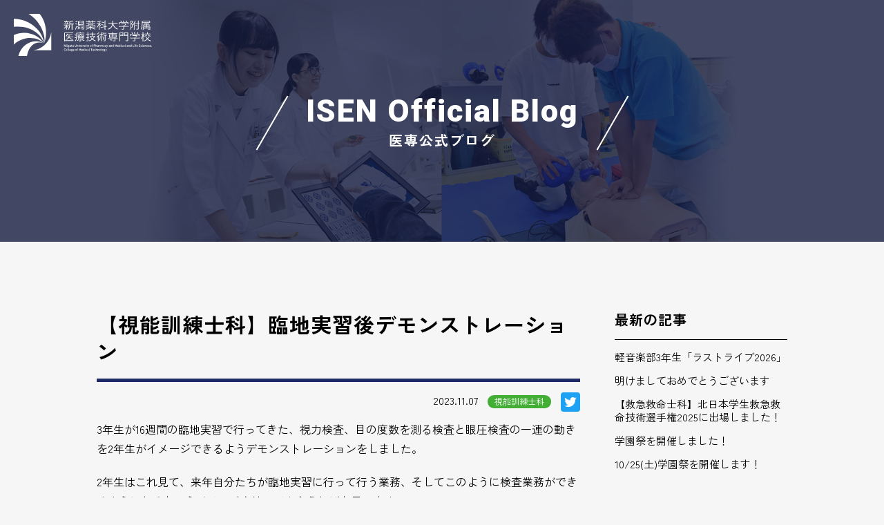

--- FILE ---
content_type: text/html; charset=UTF-8
request_url: https://niigata-coll-mt.ac.jp/isen/or/13853/
body_size: 49947
content:
<!doctype html>
<html lang="ja"><head>
<meta charset="utf-8">
<meta name="viewport" content="width=device-width, initial-scale=1,user-scalable=yes"/>
<meta name="description" content="" />
<title>【視能訓練士科】臨地実習後デモンストレーション ｜ 医専公式ブログ</title>
<link data-rocket-preload as="style" href="https://fonts.googleapis.com/css2?family=Roboto:wght@900&#038;family=Zen+Kaku+Gothic+Antique:wght@400;500;700&#038;display=swap" rel="preload">
<link href="https://fonts.googleapis.com/css2?family=Roboto:wght@900&#038;family=Zen+Kaku+Gothic+Antique:wght@400;500;700&#038;display=swap" media="print" onload="this.media=&#039;all&#039;" rel="stylesheet">
<noscript><link rel="stylesheet" href="https://fonts.googleapis.com/css2?family=Roboto:wght@900&#038;family=Zen+Kaku+Gothic+Antique:wght@400;500;700&#038;display=swap"></noscript>
<link type="image/x-icon" rel="shortcut icon" href="https://niigata-coll-mt.ac.jp/wp-content/themes/isen2017/img/favicon.ico?2023" />
<link data-minify="1" href="https://niigata-coll-mt.ac.jp/isen/wp-content/cache/min/1/isen/wp-content/themes/blog_2022/css/reset.css?ver=1753665523" rel="stylesheet" type="text/css" media="all">
<link data-minify="1" href="https://niigata-coll-mt.ac.jp/isen/wp-content/cache/min/1/isen/wp-content/themes/blog_2022/css/common.css?ver=1753665523" rel="stylesheet" type="text/css" media="all">
<link data-minify="1" href="https://niigata-coll-mt.ac.jp/isen/wp-content/cache/min/1/isen/wp-content/themes/blog_2022/css/common_resp.css?ver=1753665523" rel="stylesheet" type="text/css" media="all">
<link data-minify="1" href="https://niigata-coll-mt.ac.jp/isen/wp-content/cache/min/1/isen/wp-content/themes/blog_2022/css/styles.css?ver=1753665523" rel="stylesheet" type="text/css" media="all">
<link data-minify="1" href="https://niigata-coll-mt.ac.jp/isen/wp-content/cache/min/1/isen/wp-content/themes/blog_2022/css/styles_resp.css?ver=1753665523" rel="stylesheet" type="text/css" media="all">
<link rel="preconnect" href="https://fonts.googleapis.com">
<link rel="preconnect" href="https://fonts.gstatic.com" crossorigin>

<link rel="preload" href="https://niigata-coll-mt.ac.jp/isen/wp-content/themes/blog_2022/img/header_bg.jpg" as="image">
	
<meta name='robots' content='max-image-preview:large' />
	<style>img:is([sizes="auto" i], [sizes^="auto," i]) { contain-intrinsic-size: 3000px 1500px }</style>
	<link href='https://fonts.gstatic.com' crossorigin rel='preconnect' />
<style id='wp-emoji-styles-inline-css' type='text/css'>

	img.wp-smiley, img.emoji {
		display: inline !important;
		border: none !important;
		box-shadow: none !important;
		height: 1em !important;
		width: 1em !important;
		margin: 0 0.07em !important;
		vertical-align: -0.1em !important;
		background: none !important;
		padding: 0 !important;
	}
</style>
<link rel='stylesheet' id='wp-block-library-css' href='https://niigata-coll-mt.ac.jp/isen/wp-includes/css/dist/block-library/style.min.css?ver=6.8.3' type='text/css' media='all' />
<style id='classic-theme-styles-inline-css' type='text/css'>
/*! This file is auto-generated */
.wp-block-button__link{color:#fff;background-color:#32373c;border-radius:9999px;box-shadow:none;text-decoration:none;padding:calc(.667em + 2px) calc(1.333em + 2px);font-size:1.125em}.wp-block-file__button{background:#32373c;color:#fff;text-decoration:none}
</style>
<style id='global-styles-inline-css' type='text/css'>
:root{--wp--preset--aspect-ratio--square: 1;--wp--preset--aspect-ratio--4-3: 4/3;--wp--preset--aspect-ratio--3-4: 3/4;--wp--preset--aspect-ratio--3-2: 3/2;--wp--preset--aspect-ratio--2-3: 2/3;--wp--preset--aspect-ratio--16-9: 16/9;--wp--preset--aspect-ratio--9-16: 9/16;--wp--preset--color--black: #000000;--wp--preset--color--cyan-bluish-gray: #abb8c3;--wp--preset--color--white: #ffffff;--wp--preset--color--pale-pink: #f78da7;--wp--preset--color--vivid-red: #cf2e2e;--wp--preset--color--luminous-vivid-orange: #ff6900;--wp--preset--color--luminous-vivid-amber: #fcb900;--wp--preset--color--light-green-cyan: #7bdcb5;--wp--preset--color--vivid-green-cyan: #00d084;--wp--preset--color--pale-cyan-blue: #8ed1fc;--wp--preset--color--vivid-cyan-blue: #0693e3;--wp--preset--color--vivid-purple: #9b51e0;--wp--preset--gradient--vivid-cyan-blue-to-vivid-purple: linear-gradient(135deg,rgba(6,147,227,1) 0%,rgb(155,81,224) 100%);--wp--preset--gradient--light-green-cyan-to-vivid-green-cyan: linear-gradient(135deg,rgb(122,220,180) 0%,rgb(0,208,130) 100%);--wp--preset--gradient--luminous-vivid-amber-to-luminous-vivid-orange: linear-gradient(135deg,rgba(252,185,0,1) 0%,rgba(255,105,0,1) 100%);--wp--preset--gradient--luminous-vivid-orange-to-vivid-red: linear-gradient(135deg,rgba(255,105,0,1) 0%,rgb(207,46,46) 100%);--wp--preset--gradient--very-light-gray-to-cyan-bluish-gray: linear-gradient(135deg,rgb(238,238,238) 0%,rgb(169,184,195) 100%);--wp--preset--gradient--cool-to-warm-spectrum: linear-gradient(135deg,rgb(74,234,220) 0%,rgb(151,120,209) 20%,rgb(207,42,186) 40%,rgb(238,44,130) 60%,rgb(251,105,98) 80%,rgb(254,248,76) 100%);--wp--preset--gradient--blush-light-purple: linear-gradient(135deg,rgb(255,206,236) 0%,rgb(152,150,240) 100%);--wp--preset--gradient--blush-bordeaux: linear-gradient(135deg,rgb(254,205,165) 0%,rgb(254,45,45) 50%,rgb(107,0,62) 100%);--wp--preset--gradient--luminous-dusk: linear-gradient(135deg,rgb(255,203,112) 0%,rgb(199,81,192) 50%,rgb(65,88,208) 100%);--wp--preset--gradient--pale-ocean: linear-gradient(135deg,rgb(255,245,203) 0%,rgb(182,227,212) 50%,rgb(51,167,181) 100%);--wp--preset--gradient--electric-grass: linear-gradient(135deg,rgb(202,248,128) 0%,rgb(113,206,126) 100%);--wp--preset--gradient--midnight: linear-gradient(135deg,rgb(2,3,129) 0%,rgb(40,116,252) 100%);--wp--preset--font-size--small: 13px;--wp--preset--font-size--medium: 20px;--wp--preset--font-size--large: 36px;--wp--preset--font-size--x-large: 42px;--wp--preset--spacing--20: 0.44rem;--wp--preset--spacing--30: 0.67rem;--wp--preset--spacing--40: 1rem;--wp--preset--spacing--50: 1.5rem;--wp--preset--spacing--60: 2.25rem;--wp--preset--spacing--70: 3.38rem;--wp--preset--spacing--80: 5.06rem;--wp--preset--shadow--natural: 6px 6px 9px rgba(0, 0, 0, 0.2);--wp--preset--shadow--deep: 12px 12px 50px rgba(0, 0, 0, 0.4);--wp--preset--shadow--sharp: 6px 6px 0px rgba(0, 0, 0, 0.2);--wp--preset--shadow--outlined: 6px 6px 0px -3px rgba(255, 255, 255, 1), 6px 6px rgba(0, 0, 0, 1);--wp--preset--shadow--crisp: 6px 6px 0px rgba(0, 0, 0, 1);}:where(.is-layout-flex){gap: 0.5em;}:where(.is-layout-grid){gap: 0.5em;}body .is-layout-flex{display: flex;}.is-layout-flex{flex-wrap: wrap;align-items: center;}.is-layout-flex > :is(*, div){margin: 0;}body .is-layout-grid{display: grid;}.is-layout-grid > :is(*, div){margin: 0;}:where(.wp-block-columns.is-layout-flex){gap: 2em;}:where(.wp-block-columns.is-layout-grid){gap: 2em;}:where(.wp-block-post-template.is-layout-flex){gap: 1.25em;}:where(.wp-block-post-template.is-layout-grid){gap: 1.25em;}.has-black-color{color: var(--wp--preset--color--black) !important;}.has-cyan-bluish-gray-color{color: var(--wp--preset--color--cyan-bluish-gray) !important;}.has-white-color{color: var(--wp--preset--color--white) !important;}.has-pale-pink-color{color: var(--wp--preset--color--pale-pink) !important;}.has-vivid-red-color{color: var(--wp--preset--color--vivid-red) !important;}.has-luminous-vivid-orange-color{color: var(--wp--preset--color--luminous-vivid-orange) !important;}.has-luminous-vivid-amber-color{color: var(--wp--preset--color--luminous-vivid-amber) !important;}.has-light-green-cyan-color{color: var(--wp--preset--color--light-green-cyan) !important;}.has-vivid-green-cyan-color{color: var(--wp--preset--color--vivid-green-cyan) !important;}.has-pale-cyan-blue-color{color: var(--wp--preset--color--pale-cyan-blue) !important;}.has-vivid-cyan-blue-color{color: var(--wp--preset--color--vivid-cyan-blue) !important;}.has-vivid-purple-color{color: var(--wp--preset--color--vivid-purple) !important;}.has-black-background-color{background-color: var(--wp--preset--color--black) !important;}.has-cyan-bluish-gray-background-color{background-color: var(--wp--preset--color--cyan-bluish-gray) !important;}.has-white-background-color{background-color: var(--wp--preset--color--white) !important;}.has-pale-pink-background-color{background-color: var(--wp--preset--color--pale-pink) !important;}.has-vivid-red-background-color{background-color: var(--wp--preset--color--vivid-red) !important;}.has-luminous-vivid-orange-background-color{background-color: var(--wp--preset--color--luminous-vivid-orange) !important;}.has-luminous-vivid-amber-background-color{background-color: var(--wp--preset--color--luminous-vivid-amber) !important;}.has-light-green-cyan-background-color{background-color: var(--wp--preset--color--light-green-cyan) !important;}.has-vivid-green-cyan-background-color{background-color: var(--wp--preset--color--vivid-green-cyan) !important;}.has-pale-cyan-blue-background-color{background-color: var(--wp--preset--color--pale-cyan-blue) !important;}.has-vivid-cyan-blue-background-color{background-color: var(--wp--preset--color--vivid-cyan-blue) !important;}.has-vivid-purple-background-color{background-color: var(--wp--preset--color--vivid-purple) !important;}.has-black-border-color{border-color: var(--wp--preset--color--black) !important;}.has-cyan-bluish-gray-border-color{border-color: var(--wp--preset--color--cyan-bluish-gray) !important;}.has-white-border-color{border-color: var(--wp--preset--color--white) !important;}.has-pale-pink-border-color{border-color: var(--wp--preset--color--pale-pink) !important;}.has-vivid-red-border-color{border-color: var(--wp--preset--color--vivid-red) !important;}.has-luminous-vivid-orange-border-color{border-color: var(--wp--preset--color--luminous-vivid-orange) !important;}.has-luminous-vivid-amber-border-color{border-color: var(--wp--preset--color--luminous-vivid-amber) !important;}.has-light-green-cyan-border-color{border-color: var(--wp--preset--color--light-green-cyan) !important;}.has-vivid-green-cyan-border-color{border-color: var(--wp--preset--color--vivid-green-cyan) !important;}.has-pale-cyan-blue-border-color{border-color: var(--wp--preset--color--pale-cyan-blue) !important;}.has-vivid-cyan-blue-border-color{border-color: var(--wp--preset--color--vivid-cyan-blue) !important;}.has-vivid-purple-border-color{border-color: var(--wp--preset--color--vivid-purple) !important;}.has-vivid-cyan-blue-to-vivid-purple-gradient-background{background: var(--wp--preset--gradient--vivid-cyan-blue-to-vivid-purple) !important;}.has-light-green-cyan-to-vivid-green-cyan-gradient-background{background: var(--wp--preset--gradient--light-green-cyan-to-vivid-green-cyan) !important;}.has-luminous-vivid-amber-to-luminous-vivid-orange-gradient-background{background: var(--wp--preset--gradient--luminous-vivid-amber-to-luminous-vivid-orange) !important;}.has-luminous-vivid-orange-to-vivid-red-gradient-background{background: var(--wp--preset--gradient--luminous-vivid-orange-to-vivid-red) !important;}.has-very-light-gray-to-cyan-bluish-gray-gradient-background{background: var(--wp--preset--gradient--very-light-gray-to-cyan-bluish-gray) !important;}.has-cool-to-warm-spectrum-gradient-background{background: var(--wp--preset--gradient--cool-to-warm-spectrum) !important;}.has-blush-light-purple-gradient-background{background: var(--wp--preset--gradient--blush-light-purple) !important;}.has-blush-bordeaux-gradient-background{background: var(--wp--preset--gradient--blush-bordeaux) !important;}.has-luminous-dusk-gradient-background{background: var(--wp--preset--gradient--luminous-dusk) !important;}.has-pale-ocean-gradient-background{background: var(--wp--preset--gradient--pale-ocean) !important;}.has-electric-grass-gradient-background{background: var(--wp--preset--gradient--electric-grass) !important;}.has-midnight-gradient-background{background: var(--wp--preset--gradient--midnight) !important;}.has-small-font-size{font-size: var(--wp--preset--font-size--small) !important;}.has-medium-font-size{font-size: var(--wp--preset--font-size--medium) !important;}.has-large-font-size{font-size: var(--wp--preset--font-size--large) !important;}.has-x-large-font-size{font-size: var(--wp--preset--font-size--x-large) !important;}
:where(.wp-block-post-template.is-layout-flex){gap: 1.25em;}:where(.wp-block-post-template.is-layout-grid){gap: 1.25em;}
:where(.wp-block-columns.is-layout-flex){gap: 2em;}:where(.wp-block-columns.is-layout-grid){gap: 2em;}
:root :where(.wp-block-pullquote){font-size: 1.5em;line-height: 1.6;}
</style>
<link data-minify="1" rel='stylesheet' id='wp-pagenavi-css' href='https://niigata-coll-mt.ac.jp/isen/wp-content/cache/min/1/isen/wp-content/plugins/wp-pagenavi/pagenavi-css.css?ver=1753665523' type='text/css' media='all' />
<link rel="https://api.w.org/" href="https://niigata-coll-mt.ac.jp/isen/wp-json/" /><link rel="alternate" title="JSON" type="application/json" href="https://niigata-coll-mt.ac.jp/isen/wp-json/wp/v2/posts/13853" /><link rel="EditURI" type="application/rsd+xml" title="RSD" href="https://niigata-coll-mt.ac.jp/isen/xmlrpc.php?rsd" />
<meta name="generator" content="WordPress 6.8.3" />
<link rel="canonical" href="https://niigata-coll-mt.ac.jp/isen/or/13853/" />
<link rel='shortlink' href='https://niigata-coll-mt.ac.jp/isen/?p=13853' />
<link rel="alternate" title="oEmbed (JSON)" type="application/json+oembed" href="https://niigata-coll-mt.ac.jp/isen/wp-json/oembed/1.0/embed?url=https%3A%2F%2Fniigata-coll-mt.ac.jp%2Fisen%2For%2F13853%2F" />
<link rel="alternate" title="oEmbed (XML)" type="text/xml+oembed" href="https://niigata-coll-mt.ac.jp/isen/wp-json/oembed/1.0/embed?url=https%3A%2F%2Fniigata-coll-mt.ac.jp%2Fisen%2For%2F13853%2F&#038;format=xml" />

<!-- Google Tag Manager -->
<script>(function(w,d,s,l,i){w[l]=w[l]||[];w[l].push({'gtm.start':
new Date().getTime(),event:'gtm.js'});var f=d.getElementsByTagName(s)[0],
j=d.createElement(s),dl=l!='dataLayer'?'&l='+l:'';j.async=true;j.src=
'https://www.googletagmanager.com/gtm.js?id='+i+dl;f.parentNode.insertBefore(j,f);
})(window,document,'script','dataLayer','GTM-WCXLSB');</script>
<!-- End Google Tag Manager -->
<!-- Google Tag Manager by DISCO-->
<script>(function(w,d,s,l,i){w[l]=w[l]||[];w[l].push({'gtm.start':
new Date().getTime(),event:'gtm.js'});var f=d.getElementsByTagName(s)[0],
j=d.createElement(s),dl=l!='dataLayer'?'&l='+l:'';j.async=true;j.src=
'https://www.googletagmanager.com/gtm.js?id='+i+dl;f.parentNode.insertBefore(j,f);
})(window,document,'script','dataLayer','GTM-NQSJGKG');</script>
<!-- End Google Tag Manager by DISCO-->
	
<!-- Global site tag (gtag.js) - Google Ads: 428728688 -->
<script async src="https://www.googletagmanager.com/gtag/js?id=AW-428728688"></script>
<script>
  window.dataLayer = window.dataLayer || [];
  function gtag(){dataLayer.push(arguments);}
  gtag('js', new Date());

  gtag('config', 'AW-428728688');
</script>

<meta name="generator" content="WP Rocket 3.19.4" data-wpr-features="wpr_minify_js wpr_minify_css wpr_preload_links wpr_desktop" /></head>

<body>
	
<!-- Google Tag Manager (noscript) -->
<noscript><iframe src="https://www.googletagmanager.com/ns.html?id=GTM-WCXLSB"
height="0" width="0" style="display:none;visibility:hidden"></iframe></noscript>
<!-- End Google Tag Manager (noscript) -->
<!-- Google Tag Manager by DISCO(noscript) -->
<noscript><iframe src="https://www.googletagmanager.com/ns.html?id=GTM-NQSJGKG"
height="0" width="0" style="display:none;visibility:hidden"></iframe></noscript>
<!-- End Google Tag Manager by DISCO(noscript) -->
	
<!-- header -->
<header data-rocket-location-hash="a958a4e02512def1962799edcb763194">
	
	<h1><a href="https://niigata-coll-mt.ac.jp/isen/">ISEN Official Blog<small>医専公式ブログ</small></a></h1>
	
	<p><a href="https://niigata-coll-mt.ac.jp/" target="_blank">
		<picture>
  			<source media="(max-width: 690px)" srcset="https://niigata-coll-mt.ac.jp/isen/wp-content/themes/blog_2022/img/logo_smp.svg">
			<source media="(min-width: 690px)" srcset="https://niigata-coll-mt.ac.jp/isen/wp-content/themes/blog_2022/img/logo.svg">
  			<img src="https://niigata-coll-mt.ac.jp/isen/wp-content/themes/blog_2022/img/logo.svg" alt="" alt="新潟薬科大学附属医療技術専門学校">
		</picture>
	</a></p>
	
	<div data-rocket-location-hash="00582bc1eef7839a94bb3fe20d6dfc30" id="menu"></div>
	
</header>
<!--/ header /-->
	
<!-- wrapper -->
<div data-rocket-location-hash="b0fd9eb37fd549d17663a3230317927c" id="wrapper">

<!-- main -->
<main data-rocket-location-hash="6e5961a7f07002a87d72c3d55c699759">
	
	<article data-rocket-location-hash="c96345a340eb77a125cb33c171c41068">
		
		<h2>【視能訓練士科】臨地実習後デモンストレーション</h2>
		
		<div class="upDate">
			2023.11.07			<a class="cate or" href="https://niigata-coll-mt.ac.jp/isen/category/or/">視能訓練士科</a>			<a href="https://twitter.com/share" data-url="https://niigata-coll-mt.ac.jp/isen/or/13853/" data-text="【視能訓練士科】臨地実習後デモンストレーション"><img src="https://niigata-coll-mt.ac.jp/isen/wp-content/themes/blog_2022/img/twitter_smp.png" width="128" alt=""/></a>
		</div>
		
		<p>3年生が16週間の臨地実習で行ってきた、視力検査、目の度数を測る検査と眼圧検査の一連の動きを2年生がイメージできるようデモンストレーションをしました。</p>
<p>2年生はこれ見て、来年自分たちが臨地実習に行って行う業務、そしてこのように検査業務ができるようになるというイメージを持ってもらえればと思います。</p>
<p><img fetchpriority="high" decoding="async" class="alignnone size-full wp-image-13852" src="https://niigata-coll-mt.ac.jp/isen/wp-content/uploads/2023/11/059aff50550cb5e052808b6b6c90c674.jpg" alt="" width="1408" height="1516" srcset="https://niigata-coll-mt.ac.jp/isen/wp-content/uploads/2023/11/059aff50550cb5e052808b6b6c90c674.jpg 1408w, https://niigata-coll-mt.ac.jp/isen/wp-content/uploads/2023/11/059aff50550cb5e052808b6b6c90c674-300x323.jpg 300w, https://niigata-coll-mt.ac.jp/isen/wp-content/uploads/2023/11/059aff50550cb5e052808b6b6c90c674-600x646.jpg 600w, https://niigata-coll-mt.ac.jp/isen/wp-content/uploads/2023/11/059aff50550cb5e052808b6b6c90c674-768x827.jpg 768w" sizes="(max-width: 1408px) 100vw, 1408px" /></p>
		
		<div class="pageNavi"><a href="https://niigata-coll-mt.ac.jp/isen/pc/13841/" rel="prev">&laquo; 前の記事へ</a><a href="https://niigata-coll-mt.ac.jp/isen/">一覧</a><a href="https://niigata-coll-mt.ac.jp/isen/sonota/13858/" rel="next">次の記事へ &raquo;</a></div>
		
	</article>
	
</main>
<!--/ main /-->
	
<!-- aside -->
<aside>
	<nav class="head">
		<h5>最新の記事</h5>
		<ul>
			  			<li><a href="https://niigata-coll-mt.ac.jp/isen/sonota/14876/">軽音楽部3年生「ラストライブ2026」</a></li>
			  			<li><a href="https://niigata-coll-mt.ac.jp/isen/sonota/14872/">明けましておめでとうございます</a></li>
			  			<li><a href="https://niigata-coll-mt.ac.jp/isen/pc/14861/">【救急救命士科】北日本学生救急救命技術選手権2025に出場しました！</a></li>
			  			<li><a href="https://niigata-coll-mt.ac.jp/isen/sonota/14834/">学園祭を開催しました！</a></li>
			  			<li><a href="https://niigata-coll-mt.ac.jp/isen/sonota/14825/">10/25(土)学園祭を開催します！</a></li>
					</ul>
		<h5>カテゴリー</h5>
		<ul class="category">
 			 
			<li><a href="https://niigata-coll-mt.ac.jp/isen/category/sonota/">その他</a></li> 
			 
			<li><a href="https://niigata-coll-mt.ac.jp/isen/category/sonota/serialization/">事務職員連載企画</a></li> 
			 
			<li><a href="https://niigata-coll-mt.ac.jp/isen/category/pc/">救急救命士科</a></li> 
			 
			<li><a href="https://niigata-coll-mt.ac.jp/isen/category/%e6%9c%aa%e5%88%86%e9%a1%9e/">未分類</a></li> 
			 
			<li><a href="https://niigata-coll-mt.ac.jp/isen/category/or/">視能訓練士科</a></li> 
					</ul>
	</nav>
	<nav>
		<h5>アーカイブ</h5>
		<select name="archive-dropdown" onChange='document.location.href=this.options[this.selectedIndex].value;'> 
			<option value="">月を選択</option> 
				<option value='https://niigata-coll-mt.ac.jp/isen/date/2026/01/'> 2026年1月 &nbsp;(2)</option>
	<option value='https://niigata-coll-mt.ac.jp/isen/date/2025/12/'> 2025年12月 &nbsp;(1)</option>
	<option value='https://niigata-coll-mt.ac.jp/isen/date/2025/10/'> 2025年10月 &nbsp;(2)</option>
	<option value='https://niigata-coll-mt.ac.jp/isen/date/2025/08/'> 2025年8月 &nbsp;(3)</option>
	<option value='https://niigata-coll-mt.ac.jp/isen/date/2025/07/'> 2025年7月 &nbsp;(4)</option>
	<option value='https://niigata-coll-mt.ac.jp/isen/date/2025/06/'> 2025年6月 &nbsp;(5)</option>
	<option value='https://niigata-coll-mt.ac.jp/isen/date/2025/05/'> 2025年5月 &nbsp;(1)</option>
	<option value='https://niigata-coll-mt.ac.jp/isen/date/2025/04/'> 2025年4月 &nbsp;(2)</option>
	<option value='https://niigata-coll-mt.ac.jp/isen/date/2025/03/'> 2025年3月 &nbsp;(2)</option>
	<option value='https://niigata-coll-mt.ac.jp/isen/date/2025/02/'> 2025年2月 &nbsp;(1)</option>
	<option value='https://niigata-coll-mt.ac.jp/isen/date/2024/12/'> 2024年12月 &nbsp;(2)</option>
	<option value='https://niigata-coll-mt.ac.jp/isen/date/2024/11/'> 2024年11月 &nbsp;(3)</option>
	<option value='https://niigata-coll-mt.ac.jp/isen/date/2024/10/'> 2024年10月 &nbsp;(2)</option>
	<option value='https://niigata-coll-mt.ac.jp/isen/date/2024/09/'> 2024年9月 &nbsp;(1)</option>
	<option value='https://niigata-coll-mt.ac.jp/isen/date/2024/08/'> 2024年8月 &nbsp;(2)</option>
	<option value='https://niigata-coll-mt.ac.jp/isen/date/2024/07/'> 2024年7月 &nbsp;(3)</option>
	<option value='https://niigata-coll-mt.ac.jp/isen/date/2024/06/'> 2024年6月 &nbsp;(5)</option>
	<option value='https://niigata-coll-mt.ac.jp/isen/date/2024/05/'> 2024年5月 &nbsp;(4)</option>
	<option value='https://niigata-coll-mt.ac.jp/isen/date/2024/04/'> 2024年4月 &nbsp;(3)</option>
	<option value='https://niigata-coll-mt.ac.jp/isen/date/2024/03/'> 2024年3月 &nbsp;(3)</option>
	<option value='https://niigata-coll-mt.ac.jp/isen/date/2024/02/'> 2024年2月 &nbsp;(2)</option>
	<option value='https://niigata-coll-mt.ac.jp/isen/date/2024/01/'> 2024年1月 &nbsp;(1)</option>
	<option value='https://niigata-coll-mt.ac.jp/isen/date/2023/12/'> 2023年12月 &nbsp;(3)</option>
	<option value='https://niigata-coll-mt.ac.jp/isen/date/2023/11/'> 2023年11月 &nbsp;(5)</option>
	<option value='https://niigata-coll-mt.ac.jp/isen/date/2023/10/'> 2023年10月 &nbsp;(5)</option>
	<option value='https://niigata-coll-mt.ac.jp/isen/date/2023/09/'> 2023年9月 &nbsp;(2)</option>
	<option value='https://niigata-coll-mt.ac.jp/isen/date/2023/08/'> 2023年8月 &nbsp;(3)</option>
	<option value='https://niigata-coll-mt.ac.jp/isen/date/2023/07/'> 2023年7月 &nbsp;(3)</option>
	<option value='https://niigata-coll-mt.ac.jp/isen/date/2023/06/'> 2023年6月 &nbsp;(4)</option>
	<option value='https://niigata-coll-mt.ac.jp/isen/date/2023/05/'> 2023年5月 &nbsp;(2)</option>
	<option value='https://niigata-coll-mt.ac.jp/isen/date/2023/04/'> 2023年4月 &nbsp;(3)</option>
	<option value='https://niigata-coll-mt.ac.jp/isen/date/2023/03/'> 2023年3月 &nbsp;(3)</option>
	<option value='https://niigata-coll-mt.ac.jp/isen/date/2023/02/'> 2023年2月 &nbsp;(1)</option>
	<option value='https://niigata-coll-mt.ac.jp/isen/date/2023/01/'> 2023年1月 &nbsp;(2)</option>
	<option value='https://niigata-coll-mt.ac.jp/isen/date/2022/11/'> 2022年11月 &nbsp;(2)</option>
	<option value='https://niigata-coll-mt.ac.jp/isen/date/2022/10/'> 2022年10月 &nbsp;(3)</option>
	<option value='https://niigata-coll-mt.ac.jp/isen/date/2022/09/'> 2022年9月 &nbsp;(1)</option>
	<option value='https://niigata-coll-mt.ac.jp/isen/date/2022/08/'> 2022年8月 &nbsp;(2)</option>
	<option value='https://niigata-coll-mt.ac.jp/isen/date/2022/07/'> 2022年7月 &nbsp;(2)</option>
	<option value='https://niigata-coll-mt.ac.jp/isen/date/2022/06/'> 2022年6月 &nbsp;(3)</option>
	<option value='https://niigata-coll-mt.ac.jp/isen/date/2022/05/'> 2022年5月 &nbsp;(1)</option>
	<option value='https://niigata-coll-mt.ac.jp/isen/date/2022/04/'> 2022年4月 &nbsp;(2)</option>
	<option value='https://niigata-coll-mt.ac.jp/isen/date/2022/03/'> 2022年3月 &nbsp;(1)</option>
	<option value='https://niigata-coll-mt.ac.jp/isen/date/2022/02/'> 2022年2月 &nbsp;(1)</option>
	<option value='https://niigata-coll-mt.ac.jp/isen/date/2022/01/'> 2022年1月 &nbsp;(3)</option>
	<option value='https://niigata-coll-mt.ac.jp/isen/date/2021/12/'> 2021年12月 &nbsp;(6)</option>
	<option value='https://niigata-coll-mt.ac.jp/isen/date/2021/11/'> 2021年11月 &nbsp;(4)</option>
	<option value='https://niigata-coll-mt.ac.jp/isen/date/2021/10/'> 2021年10月 &nbsp;(4)</option>
	<option value='https://niigata-coll-mt.ac.jp/isen/date/2021/09/'> 2021年9月 &nbsp;(2)</option>
	<option value='https://niigata-coll-mt.ac.jp/isen/date/2021/08/'> 2021年8月 &nbsp;(4)</option>
	<option value='https://niigata-coll-mt.ac.jp/isen/date/2021/07/'> 2021年7月 &nbsp;(6)</option>
	<option value='https://niigata-coll-mt.ac.jp/isen/date/2021/06/'> 2021年6月 &nbsp;(4)</option>
	<option value='https://niigata-coll-mt.ac.jp/isen/date/2021/05/'> 2021年5月 &nbsp;(2)</option>
	<option value='https://niigata-coll-mt.ac.jp/isen/date/2021/04/'> 2021年4月 &nbsp;(3)</option>
	<option value='https://niigata-coll-mt.ac.jp/isen/date/2021/03/'> 2021年3月 &nbsp;(2)</option>
	<option value='https://niigata-coll-mt.ac.jp/isen/date/2021/02/'> 2021年2月 &nbsp;(5)</option>
	<option value='https://niigata-coll-mt.ac.jp/isen/date/2021/01/'> 2021年1月 &nbsp;(1)</option>
	<option value='https://niigata-coll-mt.ac.jp/isen/date/2020/12/'> 2020年12月 &nbsp;(1)</option>
	<option value='https://niigata-coll-mt.ac.jp/isen/date/2020/11/'> 2020年11月 &nbsp;(2)</option>
	<option value='https://niigata-coll-mt.ac.jp/isen/date/2020/10/'> 2020年10月 &nbsp;(1)</option>
	<option value='https://niigata-coll-mt.ac.jp/isen/date/2020/09/'> 2020年9月 &nbsp;(3)</option>
	<option value='https://niigata-coll-mt.ac.jp/isen/date/2020/08/'> 2020年8月 &nbsp;(1)</option>
	<option value='https://niigata-coll-mt.ac.jp/isen/date/2020/07/'> 2020年7月 &nbsp;(1)</option>
	<option value='https://niigata-coll-mt.ac.jp/isen/date/2020/06/'> 2020年6月 &nbsp;(1)</option>
	<option value='https://niigata-coll-mt.ac.jp/isen/date/2020/05/'> 2020年5月 &nbsp;(3)</option>
	<option value='https://niigata-coll-mt.ac.jp/isen/date/2020/04/'> 2020年4月 &nbsp;(4)</option>
	<option value='https://niigata-coll-mt.ac.jp/isen/date/2020/03/'> 2020年3月 &nbsp;(4)</option>
	<option value='https://niigata-coll-mt.ac.jp/isen/date/2020/02/'> 2020年2月 &nbsp;(5)</option>
	<option value='https://niigata-coll-mt.ac.jp/isen/date/2020/01/'> 2020年1月 &nbsp;(4)</option>
	<option value='https://niigata-coll-mt.ac.jp/isen/date/2019/12/'> 2019年12月 &nbsp;(4)</option>
	<option value='https://niigata-coll-mt.ac.jp/isen/date/2019/11/'> 2019年11月 &nbsp;(5)</option>
	<option value='https://niigata-coll-mt.ac.jp/isen/date/2019/10/'> 2019年10月 &nbsp;(4)</option>
	<option value='https://niigata-coll-mt.ac.jp/isen/date/2019/09/'> 2019年9月 &nbsp;(4)</option>
	<option value='https://niigata-coll-mt.ac.jp/isen/date/2019/08/'> 2019年8月 &nbsp;(8)</option>
	<option value='https://niigata-coll-mt.ac.jp/isen/date/2019/07/'> 2019年7月 &nbsp;(7)</option>
	<option value='https://niigata-coll-mt.ac.jp/isen/date/2019/03/'> 2019年3月 &nbsp;(1)</option>
	<option value='https://niigata-coll-mt.ac.jp/isen/date/2019/02/'> 2019年2月 &nbsp;(1)</option>
	<option value='https://niigata-coll-mt.ac.jp/isen/date/2018/12/'> 2018年12月 &nbsp;(1)</option>
	<option value='https://niigata-coll-mt.ac.jp/isen/date/2018/10/'> 2018年10月 &nbsp;(1)</option>
	<option value='https://niigata-coll-mt.ac.jp/isen/date/2018/09/'> 2018年9月 &nbsp;(1)</option>
	<option value='https://niigata-coll-mt.ac.jp/isen/date/2018/08/'> 2018年8月 &nbsp;(1)</option>
	<option value='https://niigata-coll-mt.ac.jp/isen/date/2018/07/'> 2018年7月 &nbsp;(2)</option>
	<option value='https://niigata-coll-mt.ac.jp/isen/date/2018/06/'> 2018年6月 &nbsp;(1)</option>
	<option value='https://niigata-coll-mt.ac.jp/isen/date/2018/03/'> 2018年3月 &nbsp;(1)</option>
	<option value='https://niigata-coll-mt.ac.jp/isen/date/2018/02/'> 2018年2月 &nbsp;(2)</option>
	<option value='https://niigata-coll-mt.ac.jp/isen/date/2018/01/'> 2018年1月 &nbsp;(2)</option>
	<option value='https://niigata-coll-mt.ac.jp/isen/date/2017/12/'> 2017年12月 &nbsp;(1)</option>
	<option value='https://niigata-coll-mt.ac.jp/isen/date/2017/09/'> 2017年9月 &nbsp;(2)</option>
	<option value='https://niigata-coll-mt.ac.jp/isen/date/2017/08/'> 2017年8月 &nbsp;(1)</option>
	<option value='https://niigata-coll-mt.ac.jp/isen/date/2017/06/'> 2017年6月 &nbsp;(1)</option>
	<option value='https://niigata-coll-mt.ac.jp/isen/date/2017/05/'> 2017年5月 &nbsp;(2)</option>
	<option value='https://niigata-coll-mt.ac.jp/isen/date/2017/03/'> 2017年3月 &nbsp;(1)</option>
	<option value='https://niigata-coll-mt.ac.jp/isen/date/2016/07/'> 2016年7月 &nbsp;(1)</option>
	<option value='https://niigata-coll-mt.ac.jp/isen/date/2016/06/'> 2016年6月 &nbsp;(2)</option>
	<option value='https://niigata-coll-mt.ac.jp/isen/date/2016/04/'> 2016年4月 &nbsp;(1)</option>
	<option value='https://niigata-coll-mt.ac.jp/isen/date/2016/03/'> 2016年3月 &nbsp;(2)</option>
	<option value='https://niigata-coll-mt.ac.jp/isen/date/2016/02/'> 2016年2月 &nbsp;(1)</option>
	<option value='https://niigata-coll-mt.ac.jp/isen/date/2016/01/'> 2016年1月 &nbsp;(1)</option>
	<option value='https://niigata-coll-mt.ac.jp/isen/date/2015/12/'> 2015年12月 &nbsp;(1)</option>
	<option value='https://niigata-coll-mt.ac.jp/isen/date/2015/10/'> 2015年10月 &nbsp;(6)</option>
	<option value='https://niigata-coll-mt.ac.jp/isen/date/2015/09/'> 2015年9月 &nbsp;(1)</option>
	<option value='https://niigata-coll-mt.ac.jp/isen/date/2015/07/'> 2015年7月 &nbsp;(5)</option>
	<option value='https://niigata-coll-mt.ac.jp/isen/date/2015/06/'> 2015年6月 &nbsp;(1)</option>
	<option value='https://niigata-coll-mt.ac.jp/isen/date/2015/05/'> 2015年5月 &nbsp;(2)</option>
	<option value='https://niigata-coll-mt.ac.jp/isen/date/2015/04/'> 2015年4月 &nbsp;(1)</option>
	<option value='https://niigata-coll-mt.ac.jp/isen/date/2015/03/'> 2015年3月 &nbsp;(2)</option>
	<option value='https://niigata-coll-mt.ac.jp/isen/date/2015/02/'> 2015年2月 &nbsp;(1)</option>
	<option value='https://niigata-coll-mt.ac.jp/isen/date/2015/01/'> 2015年1月 &nbsp;(2)</option>
	<option value='https://niigata-coll-mt.ac.jp/isen/date/2014/12/'> 2014年12月 &nbsp;(2)</option>
	<option value='https://niigata-coll-mt.ac.jp/isen/date/2014/11/'> 2014年11月 &nbsp;(1)</option>
	<option value='https://niigata-coll-mt.ac.jp/isen/date/2014/10/'> 2014年10月 &nbsp;(5)</option>
	<option value='https://niigata-coll-mt.ac.jp/isen/date/2014/09/'> 2014年9月 &nbsp;(4)</option>
	<option value='https://niigata-coll-mt.ac.jp/isen/date/2014/08/'> 2014年8月 &nbsp;(1)</option>
	<option value='https://niigata-coll-mt.ac.jp/isen/date/2014/07/'> 2014年7月 &nbsp;(4)</option>
	<option value='https://niigata-coll-mt.ac.jp/isen/date/2014/06/'> 2014年6月 &nbsp;(6)</option>
	<option value='https://niigata-coll-mt.ac.jp/isen/date/2014/05/'> 2014年5月 &nbsp;(5)</option>
	<option value='https://niigata-coll-mt.ac.jp/isen/date/2014/04/'> 2014年4月 &nbsp;(3)</option>
	<option value='https://niigata-coll-mt.ac.jp/isen/date/2014/03/'> 2014年3月 &nbsp;(2)</option>
	<option value='https://niigata-coll-mt.ac.jp/isen/date/2014/02/'> 2014年2月 &nbsp;(3)</option>
	<option value='https://niigata-coll-mt.ac.jp/isen/date/2013/12/'> 2013年12月 &nbsp;(1)</option>
	<option value='https://niigata-coll-mt.ac.jp/isen/date/2013/11/'> 2013年11月 &nbsp;(1)</option>
	<option value='https://niigata-coll-mt.ac.jp/isen/date/2013/10/'> 2013年10月 &nbsp;(6)</option>
	<option value='https://niigata-coll-mt.ac.jp/isen/date/2013/09/'> 2013年9月 &nbsp;(4)</option>
	<option value='https://niigata-coll-mt.ac.jp/isen/date/2013/08/'> 2013年8月 &nbsp;(3)</option>
	<option value='https://niigata-coll-mt.ac.jp/isen/date/2013/07/'> 2013年7月 &nbsp;(4)</option>
	<option value='https://niigata-coll-mt.ac.jp/isen/date/2013/06/'> 2013年6月 &nbsp;(3)</option>
	<option value='https://niigata-coll-mt.ac.jp/isen/date/2013/05/'> 2013年5月 &nbsp;(3)</option>
	<option value='https://niigata-coll-mt.ac.jp/isen/date/2013/04/'> 2013年4月 &nbsp;(1)</option>
	<option value='https://niigata-coll-mt.ac.jp/isen/date/2013/03/'> 2013年3月 &nbsp;(3)</option>
	<option value='https://niigata-coll-mt.ac.jp/isen/date/2013/02/'> 2013年2月 &nbsp;(1)</option>
	<option value='https://niigata-coll-mt.ac.jp/isen/date/2013/01/'> 2013年1月 &nbsp;(3)</option>
	<option value='https://niigata-coll-mt.ac.jp/isen/date/2012/12/'> 2012年12月 &nbsp;(3)</option>
	<option value='https://niigata-coll-mt.ac.jp/isen/date/2012/11/'> 2012年11月 &nbsp;(2)</option>
	<option value='https://niigata-coll-mt.ac.jp/isen/date/2012/10/'> 2012年10月 &nbsp;(5)</option>
	<option value='https://niigata-coll-mt.ac.jp/isen/date/2012/09/'> 2012年9月 &nbsp;(4)</option>
	<option value='https://niigata-coll-mt.ac.jp/isen/date/2012/08/'> 2012年8月 &nbsp;(1)</option>
	<option value='https://niigata-coll-mt.ac.jp/isen/date/2012/07/'> 2012年7月 &nbsp;(3)</option>
	<option value='https://niigata-coll-mt.ac.jp/isen/date/2012/06/'> 2012年6月 &nbsp;(3)</option>
	<option value='https://niigata-coll-mt.ac.jp/isen/date/2012/05/'> 2012年5月 &nbsp;(3)</option>
	<option value='https://niigata-coll-mt.ac.jp/isen/date/2012/04/'> 2012年4月 &nbsp;(4)</option>
	<option value='https://niigata-coll-mt.ac.jp/isen/date/2012/03/'> 2012年3月 &nbsp;(1)</option>
	<option value='https://niigata-coll-mt.ac.jp/isen/date/2012/02/'> 2012年2月 &nbsp;(2)</option>
	<option value='https://niigata-coll-mt.ac.jp/isen/date/2012/01/'> 2012年1月 &nbsp;(2)</option>
	<option value='https://niigata-coll-mt.ac.jp/isen/date/2011/10/'> 2011年10月 &nbsp;(3)</option>
	<option value='https://niigata-coll-mt.ac.jp/isen/date/2011/09/'> 2011年9月 &nbsp;(2)</option>
	<option value='https://niigata-coll-mt.ac.jp/isen/date/2011/08/'> 2011年8月 &nbsp;(4)</option>
	<option value='https://niigata-coll-mt.ac.jp/isen/date/2011/07/'> 2011年7月 &nbsp;(1)</option>
	<option value='https://niigata-coll-mt.ac.jp/isen/date/2011/06/'> 2011年6月 &nbsp;(2)</option>
	<option value='https://niigata-coll-mt.ac.jp/isen/date/2011/05/'> 2011年5月 &nbsp;(1)</option>
	<option value='https://niigata-coll-mt.ac.jp/isen/date/2011/04/'> 2011年4月 &nbsp;(2)</option>
	<option value='https://niigata-coll-mt.ac.jp/isen/date/2011/03/'> 2011年3月 &nbsp;(2)</option>
	<option value='https://niigata-coll-mt.ac.jp/isen/date/2011/02/'> 2011年2月 &nbsp;(1)</option>
	<option value='https://niigata-coll-mt.ac.jp/isen/date/2010/11/'> 2010年11月 &nbsp;(5)</option>
	<option value='https://niigata-coll-mt.ac.jp/isen/date/2010/09/'> 2010年9月 &nbsp;(2)</option>
	<option value='https://niigata-coll-mt.ac.jp/isen/date/2010/07/'> 2010年7月 &nbsp;(1)</option>
	<option value='https://niigata-coll-mt.ac.jp/isen/date/2010/05/'> 2010年5月 &nbsp;(1)</option>
	<option value='https://niigata-coll-mt.ac.jp/isen/date/2010/04/'> 2010年4月 &nbsp;(3)</option>
	<option value='https://niigata-coll-mt.ac.jp/isen/date/2010/03/'> 2010年3月 &nbsp;(2)</option>
	<option value='https://niigata-coll-mt.ac.jp/isen/date/2010/02/'> 2010年2月 &nbsp;(3)</option>
	<option value='https://niigata-coll-mt.ac.jp/isen/date/2010/01/'> 2010年1月 &nbsp;(1)</option>
	<option value='https://niigata-coll-mt.ac.jp/isen/date/2009/12/'> 2009年12月 &nbsp;(1)</option>
	<option value='https://niigata-coll-mt.ac.jp/isen/date/2009/11/'> 2009年11月 &nbsp;(1)</option>
	<option value='https://niigata-coll-mt.ac.jp/isen/date/2009/10/'> 2009年10月 &nbsp;(5)</option>
	<option value='https://niigata-coll-mt.ac.jp/isen/date/2009/09/'> 2009年9月 &nbsp;(1)</option>
	<option value='https://niigata-coll-mt.ac.jp/isen/date/2009/08/'> 2009年8月 &nbsp;(3)</option>
	<option value='https://niigata-coll-mt.ac.jp/isen/date/2009/06/'> 2009年6月 &nbsp;(4)</option>
	<option value='https://niigata-coll-mt.ac.jp/isen/date/2009/05/'> 2009年5月 &nbsp;(1)</option>
	<option value='https://niigata-coll-mt.ac.jp/isen/date/2009/04/'> 2009年4月 &nbsp;(2)</option>
	<option value='https://niigata-coll-mt.ac.jp/isen/date/2009/03/'> 2009年3月 &nbsp;(4)</option>
	<option value='https://niigata-coll-mt.ac.jp/isen/date/2009/02/'> 2009年2月 &nbsp;(2)</option>
	<option value='https://niigata-coll-mt.ac.jp/isen/date/2009/01/'> 2009年1月 &nbsp;(3)</option>
	<option value='https://niigata-coll-mt.ac.jp/isen/date/2008/12/'> 2008年12月 &nbsp;(3)</option>
	<option value='https://niigata-coll-mt.ac.jp/isen/date/2008/11/'> 2008年11月 &nbsp;(4)</option>
	<option value='https://niigata-coll-mt.ac.jp/isen/date/2008/10/'> 2008年10月 &nbsp;(3)</option>
	<option value='https://niigata-coll-mt.ac.jp/isen/date/2008/09/'> 2008年9月 &nbsp;(4)</option>
	<option value='https://niigata-coll-mt.ac.jp/isen/date/2008/08/'> 2008年8月 &nbsp;(4)</option>
	<option value='https://niigata-coll-mt.ac.jp/isen/date/2008/07/'> 2008年7月 &nbsp;(10)</option>
	<option value='https://niigata-coll-mt.ac.jp/isen/date/2008/06/'> 2008年6月 &nbsp;(3)</option>
	<option value='https://niigata-coll-mt.ac.jp/isen/date/2008/05/'> 2008年5月 &nbsp;(3)</option>
	<option value='https://niigata-coll-mt.ac.jp/isen/date/2008/04/'> 2008年4月 &nbsp;(4)</option>
	<option value='https://niigata-coll-mt.ac.jp/isen/date/2008/03/'> 2008年3月 &nbsp;(7)</option>
	<option value='https://niigata-coll-mt.ac.jp/isen/date/2008/02/'> 2008年2月 &nbsp;(4)</option>
	<option value='https://niigata-coll-mt.ac.jp/isen/date/2008/01/'> 2008年1月 &nbsp;(3)</option>
	<option value='https://niigata-coll-mt.ac.jp/isen/date/2007/12/'> 2007年12月 &nbsp;(1)</option>
	<option value='https://niigata-coll-mt.ac.jp/isen/date/2007/11/'> 2007年11月 &nbsp;(6)</option>
	<option value='https://niigata-coll-mt.ac.jp/isen/date/2007/10/'> 2007年10月 &nbsp;(7)</option>
	<option value='https://niigata-coll-mt.ac.jp/isen/date/2007/09/'> 2007年9月 &nbsp;(7)</option>
	<option value='https://niigata-coll-mt.ac.jp/isen/date/2007/08/'> 2007年8月 &nbsp;(6)</option>
	<option value='https://niigata-coll-mt.ac.jp/isen/date/2007/07/'> 2007年7月 &nbsp;(8)</option>
	<option value='https://niigata-coll-mt.ac.jp/isen/date/2007/06/'> 2007年6月 &nbsp;(5)</option>
	<option value='https://niigata-coll-mt.ac.jp/isen/date/2007/05/'> 2007年5月 &nbsp;(15)</option>
	<option value='https://niigata-coll-mt.ac.jp/isen/date/2007/04/'> 2007年4月 &nbsp;(9)</option>
		</select>
		<h5>キーワード検索</h5>
		<form class="inner" method="get" id="searchform" action="https://niigata-coll-mt.ac.jp/isen/">
			<input type="text" class="field" name="s" id="s" placeholder="検索" />
			<input type="submit" class="submit" name="submit" id="searchsubmit" value="検索" />
		</form>
		<h5>新潟薬科大学附属医療技術専門学校HPリンク</h5>
		<ul>
			<li><a href="https://niigata-coll-mt.ac.jp/" target="_blank">新潟薬科大学附属医療技術専門学校トップページ</a></li>
			<li><a href="https://niigata-coll-mt.ac.jp/oc/" target="_blank">オープンキャンパス情報</a></li>
			<li><a href="https://niigata-coll-mt.ac.jp/admissions/" target="_blank">入試情報</a></li>
			<li><a href="https://www.school-go.info/e1dmij/ncollmt/form.php?fno=13&fsno=1&openExternalBrowser=1" target="_blank">資料請求</a></li>
		</ul>
	</nav>
</aside><!--/ aside /-->

</div>
<!--/ wrapper /-->
	
<!-- footer -->
<footer data-rocket-location-hash="a68e2bcbe7e2aacb5f42a86b70a6af6f">
	<div data-rocket-location-hash="c302f466a56950fb55e6576dd7564c8e" class="pageTop"></div>
	<dl>
		<dt><img src="https://niigata-coll-mt.ac.jp/isen/wp-content/themes/blog_2022/img/footer_logo.svg" alt=""/></dt>
	</dl>
	<p><a href="https://page.line.me/isen1971" target="_blank"><img src="https://niigata-coll-mt.ac.jp/isen/wp-content/themes/blog_2022/img/line_smp.png" width="128" alt=""/></a><a href="https://www.youtube.com/channel/UC1Jg1FOztc6MF1HTYfoTZew" target="_blank"><img src="https://niigata-coll-mt.ac.jp/isen/wp-content/themes/blog_2022/img/youtube_smp.png" width="128" alt=""/></a><a href="https://www.facebook.com/QQ.isen" target="_blank"><img src="https://niigata-coll-mt.ac.jp/isen/wp-content/themes/blog_2022/img/fb_smp.png" width="128" alt=""/></a><a href="https://www.instagram.com/niigata_isen/" target="_blank"><img src="https://niigata-coll-mt.ac.jp/isen/wp-content/themes/blog_2022/img/instagram_smp.png" width="128" alt=""/></a><a href="https://twitter.com/niigataisenrsq" target="_blank"><img src="https://niigata-coll-mt.ac.jp/isen/wp-content/themes/blog_2022/img/x.png" width="128" alt=""/></a></p>
	<div data-rocket-location-hash="f5846f8c4715ebb542191d063a02870e" class="copyRight">Copyright &copy; NIIGATA COLLEGE OF MEDICAL TECHNOLGY all rights reserved.</div>
</footer>
<!--/ footer /-->
	
<script>var rocket_beacon_data = {"ajax_url":"https:\/\/niigata-coll-mt.ac.jp\/isen\/wp-admin\/admin-ajax.php","nonce":"08c059ace8","url":"https:\/\/niigata-coll-mt.ac.jp\/isen\/or\/13853","is_mobile":false,"width_threshold":1600,"height_threshold":700,"delay":500,"debug":null,"status":{"atf":true,"lrc":true,"preconnect_external_domain":true},"elements":"img, video, picture, p, main, div, li, svg, section, header, span","lrc_threshold":1800,"preconnect_external_domain_elements":["link","script","iframe"],"preconnect_external_domain_exclusions":["static.cloudflareinsights.com","rel=\"profile\"","rel=\"preconnect\"","rel=\"dns-prefetch\"","rel=\"icon\""]}</script><script data-name="wpr-wpr-beacon" src='https://niigata-coll-mt.ac.jp/isen/wp-content/plugins/wp-rocket/assets/js/wpr-beacon.min.js' async></script></body>
	
<script src="https://niigata-coll-mt.ac.jp/isen/wp-content/themes/blog_2022/javascript/jquery-3.6.0.min.js"></script>
<script data-minify="1" src="https://niigata-coll-mt.ac.jp/isen/wp-content/cache/min/1/isen/wp-content/themes/blog_2022/javascript/jquery.easing.1.3.js?ver=1753665523"></script>
<script data-minify="1" src="https://niigata-coll-mt.ac.jp/isen/wp-content/cache/min/1/isen/wp-content/themes/blog_2022/javascript/common.js?ver=1753665523"></script>

<script type="text/javascript" id="rocket-browser-checker-js-after">
/* <![CDATA[ */
"use strict";var _createClass=function(){function defineProperties(target,props){for(var i=0;i<props.length;i++){var descriptor=props[i];descriptor.enumerable=descriptor.enumerable||!1,descriptor.configurable=!0,"value"in descriptor&&(descriptor.writable=!0),Object.defineProperty(target,descriptor.key,descriptor)}}return function(Constructor,protoProps,staticProps){return protoProps&&defineProperties(Constructor.prototype,protoProps),staticProps&&defineProperties(Constructor,staticProps),Constructor}}();function _classCallCheck(instance,Constructor){if(!(instance instanceof Constructor))throw new TypeError("Cannot call a class as a function")}var RocketBrowserCompatibilityChecker=function(){function RocketBrowserCompatibilityChecker(options){_classCallCheck(this,RocketBrowserCompatibilityChecker),this.passiveSupported=!1,this._checkPassiveOption(this),this.options=!!this.passiveSupported&&options}return _createClass(RocketBrowserCompatibilityChecker,[{key:"_checkPassiveOption",value:function(self){try{var options={get passive(){return!(self.passiveSupported=!0)}};window.addEventListener("test",null,options),window.removeEventListener("test",null,options)}catch(err){self.passiveSupported=!1}}},{key:"initRequestIdleCallback",value:function(){!1 in window&&(window.requestIdleCallback=function(cb){var start=Date.now();return setTimeout(function(){cb({didTimeout:!1,timeRemaining:function(){return Math.max(0,50-(Date.now()-start))}})},1)}),!1 in window&&(window.cancelIdleCallback=function(id){return clearTimeout(id)})}},{key:"isDataSaverModeOn",value:function(){return"connection"in navigator&&!0===navigator.connection.saveData}},{key:"supportsLinkPrefetch",value:function(){var elem=document.createElement("link");return elem.relList&&elem.relList.supports&&elem.relList.supports("prefetch")&&window.IntersectionObserver&&"isIntersecting"in IntersectionObserverEntry.prototype}},{key:"isSlowConnection",value:function(){return"connection"in navigator&&"effectiveType"in navigator.connection&&("2g"===navigator.connection.effectiveType||"slow-2g"===navigator.connection.effectiveType)}}]),RocketBrowserCompatibilityChecker}();
/* ]]> */
</script>
<script type="text/javascript" id="rocket-preload-links-js-extra">
/* <![CDATA[ */
var RocketPreloadLinksConfig = {"excludeUris":"\/isen(\/(?:.+\/)?feed(?:\/(?:.+\/?)?)?$|\/(?:.+\/)?embed\/|\/(index.php\/)?(.*)wp-json(\/.*|$))|\/refer\/|\/go\/|\/recommend\/|\/recommends\/","usesTrailingSlash":"1","imageExt":"jpg|jpeg|gif|png|tiff|bmp|webp|avif|pdf|doc|docx|xls|xlsx|php","fileExt":"jpg|jpeg|gif|png|tiff|bmp|webp|avif|pdf|doc|docx|xls|xlsx|php|html|htm","siteUrl":"https:\/\/niigata-coll-mt.ac.jp\/isen","onHoverDelay":"100","rateThrottle":"3"};
/* ]]> */
</script>
<script type="text/javascript" id="rocket-preload-links-js-after">
/* <![CDATA[ */
(function() {
"use strict";var r="function"==typeof Symbol&&"symbol"==typeof Symbol.iterator?function(e){return typeof e}:function(e){return e&&"function"==typeof Symbol&&e.constructor===Symbol&&e!==Symbol.prototype?"symbol":typeof e},e=function(){function i(e,t){for(var n=0;n<t.length;n++){var i=t[n];i.enumerable=i.enumerable||!1,i.configurable=!0,"value"in i&&(i.writable=!0),Object.defineProperty(e,i.key,i)}}return function(e,t,n){return t&&i(e.prototype,t),n&&i(e,n),e}}();function i(e,t){if(!(e instanceof t))throw new TypeError("Cannot call a class as a function")}var t=function(){function n(e,t){i(this,n),this.browser=e,this.config=t,this.options=this.browser.options,this.prefetched=new Set,this.eventTime=null,this.threshold=1111,this.numOnHover=0}return e(n,[{key:"init",value:function(){!this.browser.supportsLinkPrefetch()||this.browser.isDataSaverModeOn()||this.browser.isSlowConnection()||(this.regex={excludeUris:RegExp(this.config.excludeUris,"i"),images:RegExp(".("+this.config.imageExt+")$","i"),fileExt:RegExp(".("+this.config.fileExt+")$","i")},this._initListeners(this))}},{key:"_initListeners",value:function(e){-1<this.config.onHoverDelay&&document.addEventListener("mouseover",e.listener.bind(e),e.listenerOptions),document.addEventListener("mousedown",e.listener.bind(e),e.listenerOptions),document.addEventListener("touchstart",e.listener.bind(e),e.listenerOptions)}},{key:"listener",value:function(e){var t=e.target.closest("a"),n=this._prepareUrl(t);if(null!==n)switch(e.type){case"mousedown":case"touchstart":this._addPrefetchLink(n);break;case"mouseover":this._earlyPrefetch(t,n,"mouseout")}}},{key:"_earlyPrefetch",value:function(t,e,n){var i=this,r=setTimeout(function(){if(r=null,0===i.numOnHover)setTimeout(function(){return i.numOnHover=0},1e3);else if(i.numOnHover>i.config.rateThrottle)return;i.numOnHover++,i._addPrefetchLink(e)},this.config.onHoverDelay);t.addEventListener(n,function e(){t.removeEventListener(n,e,{passive:!0}),null!==r&&(clearTimeout(r),r=null)},{passive:!0})}},{key:"_addPrefetchLink",value:function(i){return this.prefetched.add(i.href),new Promise(function(e,t){var n=document.createElement("link");n.rel="prefetch",n.href=i.href,n.onload=e,n.onerror=t,document.head.appendChild(n)}).catch(function(){})}},{key:"_prepareUrl",value:function(e){if(null===e||"object"!==(void 0===e?"undefined":r(e))||!1 in e||-1===["http:","https:"].indexOf(e.protocol))return null;var t=e.href.substring(0,this.config.siteUrl.length),n=this._getPathname(e.href,t),i={original:e.href,protocol:e.protocol,origin:t,pathname:n,href:t+n};return this._isLinkOk(i)?i:null}},{key:"_getPathname",value:function(e,t){var n=t?e.substring(this.config.siteUrl.length):e;return n.startsWith("/")||(n="/"+n),this._shouldAddTrailingSlash(n)?n+"/":n}},{key:"_shouldAddTrailingSlash",value:function(e){return this.config.usesTrailingSlash&&!e.endsWith("/")&&!this.regex.fileExt.test(e)}},{key:"_isLinkOk",value:function(e){return null!==e&&"object"===(void 0===e?"undefined":r(e))&&(!this.prefetched.has(e.href)&&e.origin===this.config.siteUrl&&-1===e.href.indexOf("?")&&-1===e.href.indexOf("#")&&!this.regex.excludeUris.test(e.href)&&!this.regex.images.test(e.href))}}],[{key:"run",value:function(){"undefined"!=typeof RocketPreloadLinksConfig&&new n(new RocketBrowserCompatibilityChecker({capture:!0,passive:!0}),RocketPreloadLinksConfig).init()}}]),n}();t.run();
}());
/* ]]> */
</script>
<script type="speculationrules">
{"prefetch":[{"source":"document","where":{"and":[{"href_matches":"\/isen\/*"},{"not":{"href_matches":["\/isen\/wp-*.php","\/isen\/wp-admin\/*","\/isen\/wp-content\/uploads\/*","\/isen\/wp-content\/*","\/isen\/wp-content\/plugins\/*","\/isen\/wp-content\/themes\/blog_2022\/*","\/isen\/*\\?(.+)"]}},{"not":{"selector_matches":"a[rel~=\"nofollow\"]"}},{"not":{"selector_matches":".no-prefetch, .no-prefetch a"}}]},"eagerness":"conservative"}]}
</script>
</html>
<!-- This website is like a Rocket, isn't it? Performance optimized by WP Rocket. Learn more: https://wp-rocket.me - Debug: cached@1769335204 -->

--- FILE ---
content_type: text/css; charset=utf-8
request_url: https://niigata-coll-mt.ac.jp/isen/wp-content/cache/min/1/isen/wp-content/themes/blog_2022/css/reset.css?ver=1753665523
body_size: 677
content:
@charset "utf-8";body,div,pre,p,blockquote,dl,dt,dd,ul,ol,li,h1,h2,h3,h4,h5,h6,form,fieldset,th,td,figure,figcaption{margin:0;padding:0}input,textarea{margin:0;font-size:100%}label{cursor:pointer}table{border-collapse:collapse;border-spacing:0;font-size:100%}fieldset,img{border:0}address,caption,cite,code,dfn,em,th,var{font-style:normal;font-weight:400}ol,ul{list-style:none}caption{text-align:left}h1,h2,h3,h4,h5,h6{font-size:100%}q:after,q:before{content:''}input[type="button"],input[type="submit"],input[type="reset"]{-webkit-appearance:none;background:none;border:none;padding:0;cursor:pointer}abbr,acronym{border:0}a{text-decoration:none}a:hover{text-decoration:none}*{-webkit-box-sizing:border-box;-moz-box-sizing:border-box;-ms-box-sizing:border-box;box-sizing:border-box}

--- FILE ---
content_type: text/css; charset=utf-8
request_url: https://niigata-coll-mt.ac.jp/isen/wp-content/cache/min/1/isen/wp-content/themes/blog_2022/css/common.css?ver=1753665523
body_size: 5089
content:
@charset "utf-8";html{font-size:10px}body{font-family:'Zen Kaku Gothic Antique',sans-serif;font-weight:400;line-height:1;letter-spacing:0;color:#000;font-size:0;background-color:#F6F6F6}.clearFix:after{visibility:hidden;display:block;font-size:0;content:" ";clear:both;height:0;_zoom:1}a,a img,input[type="button"],input[type="submit"],input[type="reset"],input[type="image"]{-webkit-transition:0.2s ease-in-out;transition:0.2s ease-in-out}a:hover img,input[type="button"]:hover,input[type="submit"]:hover,input[type="reset"]:hover,input[type="image"]:hover{filter:alpha(opacity=50);-moz-opacity:.5;opacity:.5}br.smp{display:none}header{position:relative;min-width:1200px;height:350px;background:url(../../../../../../../../themes/blog_2022/img/header_bg.jpg) no-repeat center center;background-size:cover;display:-webkit-box;display:-ms-flexbox;display:flex;-ms-flex-wrap:wrap;flex-wrap:wrap;-webkit-box-pack:center;-ms-flex-pack:center;justify-content:center;-webkit-box-align:center;-ms-flex-align:center;align-items:center}header::before{position:absolute;content:'';width:100%;height:100%;top:0;left:0;background:rgba(19,27,62,.8);z-index:0}header h1{position:relative;font-family:'Roboto',sans-serif;font-size:4.5rem;font-weight:900;letter-spacing:2px;color:#FFF;text-align:center;z-index:2}header h1::before,header h1::after{position:absolute;content:'';top:-5px;width:2px;height:120%;background-color:#FFF;transform:rotate(30deg)}header h1::before{left:-50px}header h1::after{right:-50px}header h1 a{display:block;color:#FFF}header h1 a:hover{opacity:.5}header h1 small{display:block;font-family:'Zen Kaku Gothic Antique',sans-serif;font-size:2rem;font-weight:700;letter-spacing:2px;margin-top:10px}header p{position:absolute;top:20px;left:20px;z-index:1}header p img{width:200px}#menu{position:fixed;width:50px;height:50px;top:0;right:0;background:url(../../../../../../../../themes/blog_2022/img/menu.png) no-repeat 0 0 #1E2965;background-size:50px auto;cursor:pointer;z-index:99990;-webkit-transition:0.2s ease-in-out;transition:0.2s ease-in-out;display:none}#menu.open{background:url(../../../../../../../../themes/blog_2022/img/menu.png) no-repeat 0 -50px #1E2965;background-size:50px auto}#wrapper{width:1000px;margin:0 auto;padding:50px 0 0 0;display:-webkit-box;display:-ms-flexbox;display:flex;-ms-flex-wrap:wrap;flex-wrap:wrap;-webkit-box-pack:justify;-ms-flex-pack:justify;justify-content:space-between;-webkit-box-align:start;-ms-flex-align:start;align-items:flex-start}main{width:700px}aside{width:250px}aside h5{font-size:2rem;font-weight:700;line-height:1.3;letter-spacing:1px;padding-bottom:15px;margin-top:50px;border-bottom:1px solid #000}aside ul{font-size:1.5rem;line-height:1.3;list-style:none}aside ul li{margin-top:15px}aside ul li a{display:block;color:#000}aside ul li a:hover{opacity:.5}aside ul.category{display:-webkit-box;display:-ms-flexbox;display:flex;-ms-flex-wrap:wrap;flex-wrap:wrap}aside ul.category li{width:100%}aside ul.category li:nth-child(1){order:6}aside ul.category li:nth-child(2){order:5}aside ul.category li:nth-child(3){order:2}aside ul.category li:nth-child(4){order:3}aside ul.category li:nth-child(5){order:4}aside ul.category li:nth-child(6){order:1}aside select{width:100%;margin-top:20px;padding:10px;font-family:'Zen Kaku Gothic Antique',sans-serif;font-size:1.5rem;border:1px solid #000;background-color:#FFF}aside input[type="text"]{width:100%;font-family:'Zen Kaku Gothic Antique',sans-serif;font-size:1.5rem;margin-top:20px;padding:10px 50px 10px 10px;border:1px solid #000}aside form.inner{position:relative}aside input[type="submit"]{position:absolute;width:40px;height:40px;background:url(../../../../../../../../themes/blog_2022/img/search.svg) no-repeat center center;background-size:16px auto;top:21px;right:1px}footer{position:relative;margin-top:150px;background-color:#FFF}footer dl{padding:80px 0 0 0}footer dl dt{text-align:center}footer dl dt img{width:280px}footer dl dd{font-size:1.5rem;line-height:1.8;padding:40px 0 0 0;text-align:center}footer dl dd a{color:#000;pointer-events:none}footer p{padding:40px 0 80px 0;text-align:center}footer p img{width:40px;margin:0 10px}.copyRight{height:80px;padding:0 10px;font-size:1.1rem;line-height:1.3;color:#FFF;background-color:#1E2965;display:-webkit-box;display:-ms-flexbox;display:flex;-webkit-box-pack:center;-ms-flex-pack:center;justify-content:center;-webkit-box-align:center;-ms-flex-align:center;align-items:center}.pageTop{position:absolute;width:80px;height:80px;right:0;bottom:0;background:url(../../../../../../../../themes/blog_2022/img/pagetop.png) no-repeat center center;background-size:12px auto;cursor:pointer;-webkit-transition:0.2s ease-in-out;transition:0.2s ease-in-out}.pageTop:hover{background:url(../../../../../../../../themes/blog_2022/img/pagetop.png) no-repeat center center #545C89;background-size:12px auto}#notFound{width:1000px;margin:100px auto}#notFound img{display:block;margin:0 auto 30px auto}#notFound p{text-align:center;font-size:1.7rem;line-height:1.8}#notFound p a{display:block;width:220px;color:#FFF;padding:10px 0;margin:20px auto 0 auto;background-color:#1E2965;border-radius:10rem}#notFound p a:hover{opacity:.5}

--- FILE ---
content_type: text/css; charset=utf-8
request_url: https://niigata-coll-mt.ac.jp/isen/wp-content/cache/min/1/isen/wp-content/themes/blog_2022/css/common_resp.css?ver=1753665523
body_size: 2028
content:
@charset "utf-8";@media screen and (max-width:690px){br.smp{display:block}header{min-width:100%;height:150px;-webkit-box-orient:vertical;-webkit-box-direction:normal;-ms-flex-direction:column;flex-direction:column}header h1{font-size:2.8rem;letter-spacing:1px;order:2}header h1::before,header h1::after{display:none}header h1 small{font-size:1.4rem;letter-spacing:1px;margin-top:7px}header p{position:relative;top:auto;left:auto;padding-bottom:15px;margin-bottom:13px;z-index:1;order:1}header p::before{position:absolute;content:'';width:40px;height:2px;bottom:0;left:calc(50% - 20px);background-color:#FFF}header p img{width:260px}#menu{display:block}#wrapper{width:100%;padding:10px 20px 0 20px}main{width:100%}aside{width:100%}aside h5{font-size:1.7rem;margin-top:40px;text-align:center}aside ul{font-size:1.3rem}aside select{font-size:1.3rem}aside input[type="text"]{font-size:1.3rem;padding:10px 49px 10px 10px}aside input[type="submit"]{width:39px;height:39px}aside nav.head{position:fixed;width:100%;height:100vh;top:0;left:0;padding:70px 20px 20px 20px;background-color:#1E2965;z-index:99989;display:none}aside nav.head h5:first-child{margin:0}aside nav.head h5{color:#FFF;border-bottom-color:#FFF}aside nav.head ul li a{color:#FFF}footer{margin-top:50px}footer dl{padding:30px 20px 0 20px}footer dl dt img{width:230px}footer dl dd{font-size:1.3rem;padding:20px 0 0 0}footer dl dd a{text-decoration:underline;pointer-events:auto}footer p{padding:30px 0 30px 0;text-align:center}footer p img{width:30px;margin:0 5px}.copyRight{height:auto;padding:20px 10px;font-size:1rem;line-height:1.3;display:block;text-align:center}.pageTop{position:static;width:100%;height:40px;background:url(../../../../../../../../themes/blog_2022/img/pagetop.png) no-repeat center center #545C89;background-size:12px auto}.pageTop:hover{background:url(../../../../../../../../themes/blog_2022/img/pagetop.png) no-repeat center center #1E2965;background-size:12px auto}#notFound{width:100%;margin:50px auto;padding:0 20px}#notFound img{margin:0 auto 30px auto}#notFound p{text-align:left;font-size:1.5rem}#notFound p a{width:200px;text-align:center}}

--- FILE ---
content_type: text/css; charset=utf-8
request_url: https://niigata-coll-mt.ac.jp/isen/wp-content/cache/min/1/isen/wp-content/themes/blog_2022/css/styles.css?ver=1753665523
body_size: 4496
content:
@charset "utf-8";.indexHanger ul{display:-webkit-box;display:-ms-flexbox;display:flex;-ms-flex-wrap:wrap;flex-wrap:wrap;-webkit-box-pack:justify;-ms-flex-pack:justify;justify-content:space-between}.indexHanger ul::after{content:"";display:block;width:calc((100% - 40px) / 3)}.indexHanger ul li{width:calc((100% - 40px) / 3);margin:50px 20px 0 0}.indexHanger ul li:nth-child(3n){margin:50px 0 0 0}.indexHanger ul li a{display:block;height:100%;color:#000;background-color:#FFF}.indexHanger ul li a:hover{opacity:.5}.indexHanger ul li a:hover img{opacity:1}.indexHanger ul li a div.photoHanger{height:180px;overflow:hidden}.indexHanger ul li a div.photoHanger img{display:block;width:100%;height:180px;object-fit:cover}@media all and (-ms-high-contrast:none){*::-ms-backdrop,.indexHanger ul li a div.photoHanger img{height:auto}}.indexHanger ul li a div.entryInfo{padding:20px}.indexHanger ul li a strong{display:block;font-size:1.8rem;font-weight:500;line-height:1.3}.indexHanger ul li a small{display:block;font-size:1.4rem;font-weight:400;margin-bottom:5px}.indexHanger ul li a span{display:inline-block;font-size:1.2rem;color:#FFF;background-color:#1E2965;padding:3px 10px 4px 10px;border-radius:10rem;margin:15px 5px 0 0}.indexHanger ul li a span.kango{background-color:#255FAB}.indexHanger ul li a span.ct{background-color:#EE8100}.indexHanger ul li a span.or{background-color:#43AE34}.indexHanger ul li a span.pc{background-color:#E53077}article{margin-top:50px}article h2{font-size:3rem;font-weight:700;line-height:1.3;letter-spacing:1px;padding-bottom:20px;border-bottom:5px solid #1E2965}article h3{font-size:2.6rem;font-weight:700;line-height:1.3;letter-spacing:1px;margin-top:80px;padding-left:10px;border-left:5px solid #1E2965}article h4{position:relative;font-size:2.2rem;font-weight:700;line-height:1.3;letter-spacing:1px;margin-top:60px;padding-left:20px}article h4::before{position:absolute;content:'';width:12px;height:4px;top:calc(50% - 2px);left:0;background-color:#1E2965}article h5{font-size:1.9rem;font-weight:700;line-height:1.3;letter-spacing:1px;margin-top:40px}article h6{font-size:1.6rem;font-weight:700;line-height:1.3;letter-spacing:1px;margin-top:30px}article p{font-size:1.6rem;line-height:1.8;padding:10px 0}article p img{max-width:100%;height:auto}article ul,article ol{font-size:1.6rem;line-height:1.4;margin:20px 0 0 0;padding-left:25px}article ul{list-style:disc}article ol{list-style:decimal}article ul li,article ol li{margin:10px 0 0 0}article table{margin:30px 0 0 0;width:100%;font-size:1.6rem;border-top:1px solid #1E2965;border-left:1px solid #1E2965}article table th{padding:10px;font-weight:500;line-height:1.3;border-bottom:1px solid #1E2965;border-right:1px solid #1E2965;background-color:#DDDFE8}article table td{padding:10px;line-height:1.5;border-bottom:1px solid #1E2965;border-right:1px solid #1E2965}article a{color:#003FFF;text-decoration:underline}article a:hover{opacity:.5}.upDate{padding:14px 0 0 0;font-size:1.5rem;text-align:right}.upDate a.cate{display:inline-block;font-size:1.2rem;color:#FFF;text-decoration:none;background-color:#1E2965;padding:3px 10px 4px 10px;border-radius:10rem;margin:1px 0 1px 5px}.upDate a.cate:hover{opacity:.5}.upDate a.cate:nth-child(1){margin:0 0 0 10px}.upDate a.cate.kango{background-color:#255FAB}.upDate a.cate.ct{background-color:#EE8100}.upDate a.cate.or{background-color:#43AE34}.upDate a.cate.pc{background-color:#E53077}.upDate span{display:inline-block;font-size:1.2rem;color:#FFF;background-color:#1E2965;padding:3px 10px 4px 10px;border-radius:10rem;margin:1px 0 1px 5px}.upDate span:nth-child(1){margin:0 0 0 10px}.upDate span.kango{background-color:#255FAB}.upDate span.ct{background-color:#EE8100}.upDate span.or{background-color:#43AE34}.upDate span.pc{background-color:#E53077}.upDate a img{display:inline-block;vertical-align:middle;width:28px;margin:1px 0 1px 10px}.wp_social_bookmarking_light,.wp_social_bookmarking_light_clear{display:none}div.cxmmr5t8,div.oygrvhab,div.hcukyx3x,div.c1et5uql,div.o9v6fnle,div.ii04i59q{font-size:1.6rem;line-height:1.8;padding:10px 0}div.cxmmr5t8 img,div.oygrvhab img,div.hcukyx3x img,div.c1et5uql img,div.o9v6fnle img,div.ii04i59q img,img.alignnone,img.size-medium,img.wp-image-9264{display:block;max-width:100%;height:auto;margin-top:10px}.pageNavi{margin:80px 0 0 0;font-size:1.4rem;text-align:center}.pageNavi a,.pageNavi span{display:inline;background-color:#1E2965;color:#FFF;margin:0 2px;padding:3px 11px 5px 11px;border-radius:10rem}.pageNavi a:hover{opacity:.5}.pageNavi span{background:none;color:#333;margin:0;padding:3px 10px 5px 10px}

--- FILE ---
content_type: text/css; charset=utf-8
request_url: https://niigata-coll-mt.ac.jp/isen/wp-content/cache/min/1/isen/wp-content/themes/blog_2022/css/styles_resp.css?ver=1753665523
body_size: 1957
content:
@charset "utf-8";@media screen and (max-width:690px){.indexHanger ul{padding:0}.indexHanger ul li{width:calc(50% - 5px);margin:20px 10px 0 0}.indexHanger ul li:nth-child(3n){margin:20px 0 0 0}.indexHanger ul li:nth-child(2n){margin:20px 0 0 0}.indexHanger ul li a div.photoHanger{height:35vw}.indexHanger ul li a div.photoHanger img{height:35vw}@media all and (-ms-high-contrast:none){*::-ms-backdrop,.indexHanger ul li a div.photoHanger img{height:auto}}.indexHanger ul li a div.entryInfo{padding:10px}.indexHanger ul li a strong{font-size:1.6rem}.indexHanger ul li a small{font-size:1.3rem}.indexHanger ul li a span{font-size:1.1rem;padding:3px 10px 4px 10px}article{margin-top:30px}article h2{font-size:2rem;font-weight:700;line-height:1.3;letter-spacing:1px;padding-bottom:15px;border-bottom:5px solid #1E2965}article h3{font-size:2rem;margin-top:50px}article h4{font-size:1.8rem;margin-top:40px;padding-left:15px}article h4::before{width:10px}article h5{font-size:1.6rem;margin-top:30px}article h6{font-size:1.4rem;margin-top:20px}article p{font-size:1.4rem;line-height:1.8;padding:10px 0}article p img{max-width:100%;height:auto}article p iframe{width:100%;height:calc((100vw- 40px) * 0.562)}article ul,article ol{font-size:1.4rem;margin:15px 0 0 0}article table{margin:20px 0 0 0;font-size:1.4rem}article table th{padding:7px}article table td{padding:7px}article a{color:#003FFF;text-decoration:underline}article a:hover{opacity:.5}.upDate{padding:10px 0 0 0;font-size:1.3rem}.upDate a.cate{font-size:1.1rem;background-color:#1E2965;padding:3px 10px 4px 10px}.upDate span{font-size:1.1rem;background-color:#1E2965;padding:3px 10px 4px 10px}.upDate a img{width:25px}div.cxmmr5t8,div.oygrvhab,div.hcukyx3x,div.c1et5uql,div.o9v6fnle,div.ii04i59q{font-size:1.4rem;line-height:1.8;padding:10px 0}div.cxmmr5t8 img,div.oygrvhab img,div.hcukyx3x img,div.c1et5uql img,div.o9v6fnle img,div.ii04i59q img{max-width:100%;height:auto}.pageNavi{margin:30px 0 0 0;font-size:1.3rem}.pageNavi a,.pageNavi span{display:inline-block;margin:3px 1px;padding:3px 11px 5px 11px}}

--- FILE ---
content_type: image/svg+xml
request_url: https://niigata-coll-mt.ac.jp/isen/wp-content/themes/blog_2022/img/search.svg
body_size: 294
content:
<svg xmlns="http://www.w3.org/2000/svg" width="64" height="64" viewBox="0 0 64 64"><g id="レイヤー_2" data-name="レイヤー 2"><g id="レイヤー_1-2" data-name="レイヤー 1"><path d="M56.23,7.78a26.52,26.52,0,0,0-41.5,32.43L1.88,53.07a6.4,6.4,0,0,0,9.05,9.06L23.79,49.27A26.53,26.53,0,0,0,56.23,7.78ZM49,38.07a16.31,16.31,0,1,1,4.77-11.53A16.22,16.22,0,0,1,49,38.07Z"/></g></g></svg>

--- FILE ---
content_type: image/svg+xml
request_url: https://niigata-coll-mt.ac.jp/isen/wp-content/themes/blog_2022/img/footer_logo.svg
body_size: 45063
content:
<?xml version="1.0" encoding="UTF-8"?><svg xmlns="http://www.w3.org/2000/svg" width="49.27mm" height="14.91mm" viewBox="0 0 139.67 42.26"><defs><style>.d{fill:#0092d8;}.e{fill:#231815;}</style></defs><g id="a"/><g id="b"><g id="c"><path class="d" d="M19.86,36.22h17.99V18.23c-1.25,9.34-8.64,16.74-17.99,17.99"/><path class="d" d="M14.79,0c12.3,7.2,17.71,21.67,16.01,29.04,3.69-9.08,1.57-22.18-4.79-29.04H14.79Z"/><path class="d" d="M0,21.09v9.46c11.57-10.17,25.54-6.53,30.45-1.17C25.01,21.06,13.09,15.86,0,21.09"/><path class="d" d="M0,4.93V12.96c18.04-1.74,28.14,8.59,30.63,16.25C29.65,18.4,17.8,5.2,0,4.93"/><path class="d" d="M13.24,42.26c2.3-13.59,11.93-15.18,17.03-12.7-8.04-5.33-22.43-.9-25.73,12.7H13.24Z"/><path class="e" d="M50.82,30.57s.01-.03,.03-.03h.3s.04,0,.06,.03l.91,1.55h.01v-1.55s.01-.03,.03-.03h.29s.03,.01,.03,.03v2.18s-.01,.03-.03,.03h-.3s-.04-.01-.06-.03l-.92-1.54h-.01v1.54s-.01,.03-.03,.03h-.29s-.03-.01-.03-.03v-2.18Z"/><path class="e" d="M53.01,30.89s-.03-.01-.03-.03v-.29s.01-.03,.03-.03h.3s.03,.01,.03,.03v.29s-.01,.03-.03,.03h-.3Zm0,1.89s-.03-.01-.03-.03v-1.53s.01-.03,.03-.03h.3s.03,.01,.03,.03v1.53s-.01,.03-.03,.03h-.3Z"/><path class="e" d="M53.87,30.89s-.03-.01-.03-.03v-.29s.01-.03,.03-.03h.3s.03,.01,.03,.03v.29s-.01,.03-.03,.03h-.3Zm0,1.89s-.03-.01-.03-.03v-1.53s.01-.03,.03-.03h.3s.03,.01,.03,.03v1.53s-.01,.03-.03,.03h-.3Z"/><path class="e" d="M54.65,33.17s-.01-.03,0-.05l.2-.19s.03-.02,.05,0c.1,.1,.21,.15,.35,.15,.24,0,.36-.13,.36-.38v-.15h0c-.07,.11-.21,.18-.41,.18-.27,0-.46-.13-.54-.38-.04-.12-.05-.23-.05-.41s.01-.28,.05-.4c.08-.25,.27-.39,.54-.39,.21,0,.34,.07,.41,.19h0v-.12s.01-.03,.03-.03h.3s.03,.01,.03,.03v1.46c0,.46-.25,.73-.74,.73-.22,0-.46-.09-.58-.24m.91-.97c.03-.07,.04-.15,.04-.26s-.01-.18-.04-.26c-.04-.13-.13-.2-.28-.2s-.24,.07-.28,.2c-.03,.08-.04,.15-.04,.26s.01,.19,.04,.26c.04,.13,.13,.2,.28,.2s.24-.07,.28-.2"/><path class="e" d="M57.4,32.78s-.03-.01-.03-.03v-.12h0c-.08,.11-.22,.18-.45,.18-.29,0-.53-.15-.53-.48s.24-.51,.64-.51h.32s.02,0,.02-.02v-.08c0-.18-.09-.26-.35-.26-.18,0-.29,.05-.36,.11-.02,.01-.04,.01-.05,0l-.12-.22s0-.03,0-.04c.13-.09,.3-.16,.56-.16,.49,0,.66,.16,.66,.55v1.04s-.01,.03-.03,.03h-.28Zm-.04-.53v-.12s0-.02-.02-.02h-.26c-.24,0-.34,.07-.34,.21,0,.13,.1,.2,.27,.2,.23,0,.35-.09,.35-.27"/><path class="e" d="M58.65,32.8c-.32,0-.44-.15-.44-.46v-.84s0-.02-.02-.02h-.11s-.03-.01-.03-.03v-.22s.01-.03,.03-.03h.11s.02,0,.02-.02v-.43s.01-.03,.03-.03h.3s.03,.01,.03,.03v.43s0,.02,.02,.02h.21s.03,.01,.03,.03v.22s-.01,.03-.03,.03h-.21s-.02,0-.02,.02v.83c0,.11,.05,.15,.15,.15h.08s.03,.01,.03,.03v.26s-.01,.03-.03,.03h-.16Z"/><path class="e" d="M60.19,32.78s-.03-.01-.03-.03v-.12h0c-.08,.11-.22,.18-.45,.18-.29,0-.54-.15-.54-.48s.24-.51,.64-.51h.32s.02,0,.02-.02v-.08c0-.18-.09-.26-.35-.26-.18,0-.29,.05-.36,.11-.02,.01-.04,.01-.05,0l-.12-.22s0-.03,0-.04c.13-.09,.3-.16,.56-.16,.49,0,.66,.16,.66,.55v1.04s-.01,.03-.03,.03h-.28Zm-.04-.53v-.12s0-.02-.02-.02h-.26c-.24,0-.34,.07-.34,.21,0,.13,.1,.2,.27,.2,.23,0,.35-.09,.35-.27"/><path class="e" d="M63,31.98v-1.42s.01-.03,.03-.03h.32s.03,.01,.03,.03v1.42c0,.52-.35,.82-.83,.82s-.82-.3-.82-.82v-1.42s.01-.03,.03-.03h.32s.03,.01,.03,.03v1.42c0,.31,.18,.48,.44,.48s.44-.17,.44-.48"/><path class="e" d="M64.88,32.78s-.03-.01-.03-.03v-.92c0-.2-.1-.35-.3-.35s-.3,.14-.3,.35v.92s-.01,.03-.03,.03h-.3s-.03-.01-.03-.03v-1.53s.01-.03,.03-.03h.3s.03,.01,.03,.03v.12h0c.07-.1,.21-.19,.42-.19,.34,0,.55,.25,.55,.59v1s-.01,.03-.03,.03h-.3Z"/><path class="e" d="M65.71,30.89s-.03-.01-.03-.03v-.29s.01-.03,.03-.03h.3s.03,.01,.03,.03v.29s-.01,.03-.03,.03h-.3Zm0,1.89s-.03-.01-.03-.03v-1.53s.01-.03,.03-.03h.3s.03,.01,.03,.03v1.53s-.01,.03-.03,.03h-.3Z"/><path class="e" d="M66.96,32.78s-.04-.01-.04-.03l-.56-1.53s0-.03,.03-.03h.32s.03,.01,.04,.03l.35,1.03h0l.34-1.03s.02-.03,.04-.03h.32s.03,.01,.03,.03l-.56,1.53s-.02,.03-.04,.03h-.26Z"/><path class="e" d="M68.1,32.37c-.03-.1-.06-.22-.06-.39s.02-.29,.05-.39c.09-.28,.33-.44,.65-.44s.56,.17,.65,.44c.04,.11,.05,.22,.05,.48,0,.02-.01,.03-.04,.03h-.98s-.02,0-.02,.02c0,.05,0,.08,.02,.12,.05,.15,.18,.24,.36,.24s.29-.07,.37-.15c.02-.02,.03-.02,.05,0l.19,.17s.02,.03,0,.05c-.14,.16-.36,.27-.65,.27-.34,0-.57-.17-.66-.44m.96-.7c-.04-.13-.16-.2-.31-.2s-.27,.08-.31,.2c-.01,.04-.02,.08-.02,.14,0,.01,0,.02,.02,.02h.62s.02,0,.02-.02c0-.06,0-.1-.02-.14"/><path class="e" d="M69.89,32.78s-.03-.01-.03-.03v-1.53s.01-.03,.03-.03h.3s.03,.01,.03,.03v.14h0c.08-.12,.21-.21,.41-.21,.13,0,.25,.05,.33,.13,.02,.02,.02,.03,0,.05l-.18,.22s-.03,.02-.05,0c-.07-.05-.15-.08-.23-.08-.21,0-.3,.15-.3,.4v.86s-.01,.03-.03,.03h-.3Z"/><path class="e" d="M71.15,32.56s-.01-.03,0-.05l.19-.2s.03-.01,.05,0c.12,.1,.3,.18,.47,.18,.2,0,.29-.08,.29-.19,0-.1-.06-.15-.27-.18h-.17c-.32-.05-.49-.21-.49-.48,0-.31,.22-.5,.62-.5,.25,0,.46,.08,.6,.19,.02,.01,.02,.03,0,.05l-.16,.19s-.03,.02-.05,0c-.1-.07-.26-.13-.42-.13s-.24,.07-.24,.16,.06,.15,.26,.17l.17,.02c.33,.03,.49,.21,.49,.47,0,.32-.23,.54-.67,.54-.33,0-.55-.13-.68-.25"/><path class="e" d="M72.93,30.89s-.03-.01-.03-.03v-.29s.01-.03,.03-.03h.3s.03,.01,.03,.03v.29s-.01,.03-.03,.03h-.3Zm0,1.89s-.03-.01-.03-.03v-1.53s.01-.03,.03-.03h.3s.03,.01,.03,.03v1.53s-.01,.03-.03,.03h-.3Z"/><path class="e" d="M74.21,32.8c-.32,0-.44-.15-.44-.46v-.84s0-.02-.02-.02h-.11s-.03-.01-.03-.03v-.22s.01-.03,.03-.03h.11s.02,0,.02-.02v-.43s.01-.03,.03-.03h.3s.03,.01,.03,.03v.43s0,.02,.02,.02h.21s.03,.01,.03,.03v.22s-.01,.03-.03,.03h-.21s-.02,0-.02,.02v.83c0,.11,.05,.15,.15,.15h.08s.03,.01,.03,.03v.26s-.01,.03-.03,.03h-.16Z"/><path class="e" d="M74.86,33.37s-.03-.01-.03-.03v-.26s.01-.03,.03-.03h.06c.13,0,.19-.06,.24-.19l.05-.14-.58-1.5s0-.03,.03-.03h.33s.03,.01,.04,.03l.36,1.04h0l.34-1.04s.02-.03,.04-.03h.31s.03,.01,.03,.03l-.61,1.66c-.14,.38-.27,.49-.54,.49h-.1Z"/><path class="e" d="M77.15,32.37c-.04-.11-.05-.22-.05-.39s.02-.28,.05-.39c.09-.28,.33-.44,.66-.44s.57,.16,.65,.44c.04,.11,.05,.22,.05,.39s-.02,.28-.05,.39c-.09,.28-.33,.44-.65,.44s-.57-.16-.66-.44m.95-.1c.03-.08,.03-.16,.03-.29s0-.21-.03-.29c-.05-.13-.15-.21-.3-.21s-.25,.08-.3,.21c-.03,.09-.03,.16-.03,.29s0,.21,.03,.29c.05,.13,.15,.21,.3,.21s.25-.08,.3-.21"/><path class="e" d="M78.99,32.78s-.03-.01-.03-.03v-1.25s0-.02-.02-.02h-.11s-.03-.01-.03-.03v-.22s.01-.03,.03-.03h.11s.02,0,.02-.02v-.1c0-.37,.18-.53,.53-.53h.14s.03,.01,.03,.03v.26s-.01,.03-.03,.03h-.1c-.17,0-.2,.04-.2,.19v.11s0,.02,.02,.02h.28s.03,.01,.03,.03v.22s-.01,.03-.03,.03h-.28s-.02,0-.02,.02v1.25s-.01,.03-.03,.03h-.3Z"/><path class="e" d="M80.81,32.78s-.03-.01-.03-.03v-2.18s.01-.03,.03-.03h.84c.44,0,.74,.28,.74,.7s-.3,.7-.74,.7h-.46s-.02,0-.02,.02v.8s-.01,.03-.03,.03h-.32Zm1.19-1.55c0-.2-.14-.35-.37-.35h-.44s-.02,0-.02,.02v.65s0,.02,.02,.02h.44c.23,0,.37-.14,.37-.35"/><path class="e" d="M83.75,32.78s-.03-.01-.03-.03v-.92c0-.2-.1-.35-.3-.35s-.3,.14-.3,.35v.92s-.01,.03-.03,.03h-.3s-.03-.01-.03-.03v-2.18s.01-.03,.03-.03h.3s.03,.01,.03,.03v.77h0c.07-.1,.21-.19,.42-.19,.34,0,.55,.25,.55,.59v1s-.01,.03-.03,.03h-.3Z"/><path class="e" d="M85.5,32.78s-.03-.01-.03-.03v-.12h0c-.08,.11-.22,.18-.45,.18-.29,0-.54-.15-.54-.48s.24-.51,.64-.51h.32s.02,0,.02-.02v-.08c0-.18-.09-.26-.35-.26-.18,0-.29,.05-.36,.11-.02,.01-.04,.01-.05,0l-.12-.22s0-.03,0-.04c.13-.09,.3-.16,.57-.16,.49,0,.66,.16,.66,.55v1.04s-.01,.03-.03,.03h-.28Zm-.04-.53v-.12s0-.02-.02-.02h-.26c-.24,0-.34,.07-.34,.21,0,.13,.1,.2,.27,.2,.23,0,.35-.09,.35-.27"/><path class="e" d="M86.32,32.78s-.03-.01-.03-.03v-1.53s.01-.03,.03-.03h.3s.03,.01,.03,.03v.14h0c.08-.12,.21-.21,.41-.21,.13,0,.25,.05,.33,.13,.02,.02,.02,.03,0,.05l-.17,.22s-.03,.02-.05,0c-.07-.05-.15-.08-.23-.08-.21,0-.3,.15-.3,.4v.86s-.01,.03-.03,.03h-.3Z"/><path class="e" d="M89.66,32.78s-.03-.01-.03-.03v-.92c0-.2-.1-.35-.3-.35s-.3,.14-.3,.35v.92s-.01,.03-.03,.03h-.3s-.03-.01-.03-.03v-.92c0-.2-.1-.35-.3-.35s-.3,.14-.3,.35v.92s-.01,.03-.03,.03h-.3s-.03-.01-.03-.03v-1.53s.01-.03,.03-.03h.3s.03,.01,.03,.03v.12h0c.07-.1,.21-.19,.42-.19,.19,0,.34,.08,.44,.21h0c.12-.13,.28-.21,.51-.21,.37,0,.58,.25,.58,.59v1s-.01,.03-.03,.03h-.3Z"/><path class="e" d="M91.41,32.78s-.03-.01-.03-.03v-.12h0c-.08,.11-.22,.18-.45,.18-.29,0-.53-.15-.53-.48s.24-.51,.64-.51h.32s.02,0,.02-.02v-.08c0-.18-.09-.26-.35-.26-.18,0-.29,.05-.36,.11-.02,.01-.04,.01-.05,0l-.12-.22s0-.03,0-.04c.13-.09,.3-.16,.57-.16,.48,0,.66,.16,.66,.55v1.04s-.01,.03-.03,.03h-.28Zm-.04-.53v-.12s0-.02-.02-.02h-.26c-.24,0-.34,.07-.34,.21,0,.13,.1,.2,.27,.2,.23,0,.35-.09,.35-.27"/><path class="e" d="M92.15,32.37c-.03-.1-.05-.22-.05-.39s.02-.29,.05-.39c.09-.28,.34-.44,.66-.44,.24,0,.43,.1,.55,.25,.01,.01,.01,.03,0,.05l-.21,.18s-.03,0-.05,0c-.08-.09-.16-.14-.29-.14-.14,0-.25,.07-.3,.21-.03,.08-.03,.17-.03,.29s0,.22,.03,.3c.05,.13,.16,.2,.3,.2,.13,0,.21-.05,.29-.14,.01-.02,.03-.02,.05,0l.21,.18s.01,.03,0,.05c-.12,.15-.31,.24-.55,.24-.32,0-.57-.15-.66-.44"/><path class="e" d="M93.81,33.37s-.03-.01-.03-.03v-.26s.01-.03,.03-.03h.06c.12,0,.19-.06,.24-.19l.05-.14-.58-1.5s0-.03,.03-.03h.33s.03,.01,.04,.03l.36,1.04h0l.34-1.04s.02-.03,.04-.03h.31s.03,.01,.03,.03l-.61,1.66c-.14,.38-.27,.49-.54,.49h-.1Z"/><path class="e" d="M97.08,32.78s-.03-.01-.03-.03v-.12h0c-.08,.11-.22,.18-.45,.18-.29,0-.53-.15-.53-.48s.24-.51,.64-.51h.32s.02,0,.02-.02v-.08c0-.18-.09-.26-.35-.26-.18,0-.29,.05-.36,.11-.02,.01-.04,.01-.05,0l-.12-.22s0-.03,0-.04c.13-.09,.3-.16,.57-.16,.48,0,.66,.16,.66,.55v1.04s-.01,.03-.03,.03h-.28Zm-.04-.53v-.12s0-.02-.02-.02h-.26c-.24,0-.34,.07-.34,.21,0,.13,.1,.2,.27,.2,.23,0,.35-.09,.35-.27"/><path class="e" d="M98.87,32.78s-.03-.01-.03-.03v-.92c0-.2-.1-.35-.3-.35s-.3,.14-.3,.35v.92s-.01,.03-.03,.03h-.3s-.03-.01-.03-.03v-1.53s.01-.03,.03-.03h.3s.03,.01,.03,.03v.12h0c.07-.1,.21-.19,.42-.19,.34,0,.55,.25,.55,.59v1s-.01,.03-.03,.03h-.3Z"/><path class="e" d="M100.65,32.78s-.03-.01-.03-.03v-.12h0c-.08,.11-.21,.19-.42,.19-.27,0-.47-.13-.55-.38-.04-.12-.06-.23-.06-.45s.02-.33,.06-.45c.08-.25,.28-.38,.55-.38,.21,0,.35,.08,.42,.19h0v-.77s.01-.03,.03-.03h.3s.03,.01,.03,.03v2.18s-.01,.03-.03,.03h-.3Zm-.07-.5c.02-.07,.03-.15,.03-.3s-.01-.22-.03-.3c-.04-.13-.15-.21-.3-.21s-.25,.07-.29,.21c-.02,.07-.03,.15-.03,.3s.01,.22,.03,.3c.04,.13,.14,.2,.29,.2s.25-.07,.3-.2"/><path class="e" d="M102.26,30.57s.01-.03,.03-.03h.29s.05,0,.06,.03l.62,1.38h.01l.61-1.38s.03-.03,.06-.03h.29s.03,.01,.03,.03v2.18s-.01,.03-.03,.03h-.29s-.03-.01-.03-.03v-1.37h-.01l-.48,1.05s-.03,.04-.06,.04h-.19s-.05-.01-.06-.04l-.48-1.05h-.01v1.37s-.01,.03-.03,.03h-.29s-.03-.01-.03-.03v-2.18Z"/><path class="e" d="M104.72,32.37c-.03-.1-.06-.22-.06-.39s.02-.29,.05-.39c.09-.28,.33-.44,.65-.44s.56,.17,.65,.44c.04,.11,.05,.22,.05,.48,0,.02-.01,.03-.04,.03h-.98s-.02,0-.02,.02c0,.05,0,.08,.02,.12,.05,.15,.18,.24,.36,.24s.29-.07,.37-.15c.02-.02,.03-.02,.05,0l.19,.17s.02,.03,0,.05c-.14,.16-.36,.27-.65,.27-.34,0-.57-.17-.66-.44m.96-.7c-.04-.13-.16-.2-.31-.2s-.27,.08-.31,.2c-.01,.04-.02,.08-.02,.14,0,.01,0,.02,.02,.02h.62s.02,0,.02-.02c0-.06,0-.1-.02-.14"/><path class="e" d="M107.45,32.78s-.03-.01-.03-.03v-.12h0c-.08,.11-.21,.19-.42,.19-.27,0-.47-.13-.55-.38-.04-.12-.06-.23-.06-.45s.02-.33,.06-.45c.08-.25,.28-.38,.55-.38,.21,0,.35,.08,.42,.19h0v-.77s.01-.03,.03-.03h.3s.03,.01,.03,.03v2.18s-.01,.03-.03,.03h-.3Zm-.07-.5c.02-.07,.03-.15,.03-.3s-.01-.22-.03-.3c-.04-.13-.15-.21-.3-.21s-.25,.07-.29,.21c-.02,.07-.03,.15-.03,.3s.01,.22,.03,.3c.04,.13,.15,.2,.29,.2s.25-.07,.3-.2"/><path class="e" d="M108.3,30.89s-.03-.01-.03-.03v-.29s.01-.03,.03-.03h.3s.03,.01,.03,.03v.29s-.01,.03-.03,.03h-.3Zm0,1.89s-.03-.01-.03-.03v-1.53s.01-.03,.03-.03h.3s.03,.01,.03,.03v1.53s-.01,.03-.03,.03h-.3Z"/><path class="e" d="M109.08,32.37c-.03-.1-.05-.22-.05-.39s.02-.29,.05-.39c.09-.28,.34-.44,.66-.44,.24,0,.43,.1,.55,.25,.01,.01,.01,.03,0,.05l-.21,.18s-.03,0-.05,0c-.08-.09-.16-.14-.29-.14-.14,0-.25,.07-.3,.21-.03,.08-.03,.17-.03,.29s0,.22,.03,.3c.05,.13,.15,.2,.3,.2,.13,0,.21-.05,.29-.14,.01-.02,.03-.02,.05,0l.21,.18s.01,.03,0,.05c-.12,.15-.31,.24-.55,.24-.32,0-.57-.15-.66-.44"/><path class="e" d="M111.63,32.78s-.03-.01-.03-.03v-.12h0c-.08,.11-.23,.18-.45,.18-.29,0-.53-.15-.53-.48s.24-.51,.64-.51h.32s.02,0,.02-.02v-.08c0-.18-.09-.26-.35-.26-.18,0-.29,.05-.36,.11-.02,.01-.04,.01-.05,0l-.12-.22s0-.03,0-.04c.13-.09,.3-.16,.56-.16,.49,0,.66,.16,.66,.55v1.04s-.01,.03-.03,.03h-.28Zm-.04-.53v-.12s0-.02-.02-.02h-.26c-.24,0-.34,.07-.34,.21,0,.13,.1,.2,.27,.2,.23,0,.35-.09,.35-.27"/><path class="e" d="M112.84,32.8c-.31,0-.44-.15-.44-.45v-1.78s.01-.03,.03-.03h.3s.03,.01,.03,.03v1.76c0,.11,.04,.15,.14,.15h.07s.03,.01,.03,.03v.26s-.01,.03-.03,.03h-.14Z"/><path class="e" d="M115.1,32.78s-.03-.01-.03-.03v-.12h0c-.08,.11-.23,.18-.45,.18-.29,0-.53-.15-.53-.48s.24-.51,.64-.51h.32s.02,0,.02-.02v-.08c0-.18-.09-.26-.35-.26-.18,0-.29,.05-.36,.11-.02,.01-.04,.01-.05,0l-.12-.22s0-.03,0-.04c.13-.09,.3-.16,.57-.16,.49,0,.66,.16,.66,.55v1.04s-.01,.03-.03,.03h-.28Zm-.04-.53v-.12s0-.02-.02-.02h-.26c-.24,0-.34,.07-.34,.21,0,.13,.1,.2,.27,.2,.23,0,.35-.09,.35-.27"/><path class="e" d="M116.88,32.78s-.03-.01-.03-.03v-.92c0-.2-.1-.35-.3-.35s-.3,.14-.3,.35v.92s-.01,.03-.03,.03h-.3s-.03-.01-.03-.03v-1.53s.01-.03,.03-.03h.3s.03,.01,.03,.03v.12h0c.07-.1,.21-.19,.42-.19,.34,0,.55,.25,.55,.59v1s-.01,.03-.03,.03h-.3Z"/><path class="e" d="M118.67,32.78s-.03-.01-.03-.03v-.12h0c-.08,.11-.21,.19-.42,.19-.27,0-.47-.13-.55-.38-.04-.12-.06-.23-.06-.45s.02-.33,.06-.45c.08-.25,.28-.38,.55-.38,.21,0,.35,.08,.42,.19h0v-.77s.01-.03,.03-.03h.3s.03,.01,.03,.03v2.18s-.01,.03-.03,.03h-.3Zm-.06-.5c.02-.07,.03-.15,.03-.3s-.01-.22-.03-.3c-.04-.13-.15-.21-.3-.21s-.25,.07-.29,.21c-.02,.07-.03,.15-.03,.3s.01,.22,.03,.3c.04,.13,.14,.2,.29,.2s.25-.07,.3-.2"/><path class="e" d="M120.27,30.57s.01-.03,.03-.03h.32s.03,.01,.03,.03v1.84s0,.02,.02,.02h1.03s.03,.01,.03,.03v.28s-.01,.03-.03,.03h-1.41s-.03-.01-.03-.03v-2.18Z"/><path class="e" d="M122.1,30.89s-.03-.01-.03-.03v-.29s.01-.03,.03-.03h.3s.03,.01,.03,.03v.29s-.01,.03-.03,.03h-.3Zm0,1.89s-.03-.01-.03-.03v-1.53s.01-.03,.03-.03h.3s.03,.01,.03,.03v1.53s-.01,.03-.03,.03h-.3Z"/><path class="e" d="M123,32.78s-.03-.01-.03-.03v-1.25s0-.02-.02-.02h-.11s-.03-.01-.03-.03v-.22s.01-.03,.03-.03h.11s.02,0,.02-.02v-.1c0-.37,.18-.53,.53-.53h.15s.03,.01,.03,.03v.26s-.01,.03-.03,.03h-.1c-.17,0-.2,.04-.2,.19v.11s0,.02,.02,.02h.29s.03,.01,.03,.03v.22s-.01,.03-.03,.03h-.29s-.02,0-.02,.02v1.25s-.01,.03-.03,.03h-.3Z"/><path class="e" d="M123.97,32.37c-.03-.1-.06-.22-.06-.39s.02-.29,.05-.39c.09-.28,.33-.44,.65-.44s.56,.17,.65,.44c.04,.11,.05,.22,.05,.48,0,.02-.01,.03-.04,.03h-.98s-.02,0-.02,.02c0,.05,.01,.08,.02,.12,.05,.15,.18,.24,.36,.24s.29-.07,.37-.15c.02-.02,.03-.02,.05,0l.19,.17s.02,.03,0,.05c-.13,.16-.36,.27-.65,.27-.34,0-.57-.17-.66-.44m.96-.7c-.04-.13-.16-.2-.31-.2s-.27,.08-.31,.2c-.01,.04-.02,.08-.02,.14,0,.01,0,.02,.02,.02h.62s.02,0,.02-.02c0-.06,0-.1-.02-.14"/><path class="e" d="M126.38,32.52s-.02-.03,0-.05l.21-.24s.03-.02,.05,0c.15,.12,.36,.24,.61,.24,.27,0,.42-.13,.42-.32,0-.16-.1-.27-.41-.31l-.12-.02c-.43-.06-.68-.27-.68-.64,0-.41,.3-.68,.76-.68,.28,0,.55,.09,.73,.22,.02,.01,.02,.03,0,.05l-.16,.24s-.03,.02-.05,0c-.18-.12-.35-.18-.54-.18-.23,0-.35,.13-.35,.3,0,.15,.11,.26,.41,.3l.12,.02c.43,.06,.67,.26,.67,.65s-.29,.7-.85,.7c-.33,0-.65-.13-.82-.3"/><path class="e" d="M128.4,32.37c-.03-.1-.05-.22-.05-.39s.02-.29,.05-.39c.09-.28,.34-.44,.66-.44,.24,0,.43,.1,.55,.25,.01,.01,.01,.03,0,.05l-.21,.18s-.03,0-.05,0c-.08-.09-.16-.14-.29-.14-.14,0-.25,.07-.3,.21-.03,.08-.03,.17-.03,.29s0,.22,.03,.3c.05,.13,.16,.2,.3,.2,.13,0,.21-.05,.29-.14,.01-.02,.03-.02,.05,0l.21,.18s.01,.03,0,.05c-.12,.15-.31,.24-.55,.24-.32,0-.56-.15-.66-.44"/><path class="e" d="M130.03,30.89s-.03-.01-.03-.03v-.29s.01-.03,.03-.03h.3s.03,.01,.03,.03v.29s-.01,.03-.03,.03h-.3Zm0,1.89s-.03-.01-.03-.03v-1.53s.01-.03,.03-.03h.3s.03,.01,.03,.03v1.53s-.01,.03-.03,.03h-.3Z"/><path class="e" d="M130.82,32.37c-.03-.1-.06-.22-.06-.39s.02-.29,.05-.39c.09-.28,.33-.44,.65-.44s.56,.17,.65,.44c.04,.11,.05,.22,.05,.48,0,.02-.01,.03-.04,.03h-.98s-.02,0-.02,.02c0,.05,.01,.08,.02,.12,.05,.15,.18,.24,.36,.24s.29-.07,.37-.15c.02-.02,.03-.02,.05,0l.2,.17s.02,.03,0,.05c-.14,.16-.36,.27-.65,.27-.34,0-.57-.17-.66-.44m.96-.7c-.04-.13-.16-.2-.31-.2s-.27,.08-.31,.2c-.01,.04-.02,.08-.02,.14,0,.01,0,.02,.02,.02h.62s.02,0,.02-.02c0-.06,0-.1-.02-.14"/><path class="e" d="M133.58,32.78s-.03-.01-.03-.03v-.92c0-.2-.1-.35-.3-.35s-.3,.14-.3,.35v.92s-.01,.03-.03,.03h-.3s-.03-.01-.03-.03v-1.53s.01-.03,.03-.03h.3s.03,.01,.03,.03v.12h0c.07-.1,.21-.19,.42-.19,.34,0,.55,.25,.55,.59v1s-.01,.03-.03,.03h-.3Z"/><path class="e" d="M134.35,32.37c-.03-.1-.05-.22-.05-.39s.02-.29,.05-.39c.09-.28,.34-.44,.66-.44,.24,0,.43,.1,.55,.25,.01,.01,.01,.03,0,.05l-.21,.18s-.03,0-.05,0c-.08-.09-.16-.14-.29-.14-.14,0-.25,.07-.3,.21-.03,.08-.03,.17-.03,.29s0,.22,.03,.3c.05,.13,.16,.2,.3,.2,.13,0,.21-.05,.29-.14,.01-.02,.03-.02,.05,0l.21,.18s.01,.03,0,.05c-.12,.15-.31,.24-.55,.24-.32,0-.56-.15-.66-.44"/><path class="e" d="M135.92,32.37c-.03-.1-.06-.22-.06-.39s.02-.29,.05-.39c.09-.28,.33-.44,.65-.44s.56,.17,.65,.44c.04,.11,.05,.22,.05,.48,0,.02-.01,.03-.04,.03h-.98s-.02,0-.02,.02c0,.05,.01,.08,.02,.12,.05,.15,.18,.24,.36,.24s.29-.07,.37-.15c.02-.02,.03-.02,.05,0l.2,.17s.02,.03,0,.05c-.13,.16-.36,.27-.65,.27-.34,0-.57-.17-.66-.44m.96-.7c-.04-.13-.16-.2-.31-.2s-.27,.08-.31,.2c-.01,.04-.02,.08-.02,.14,0,.01,0,.02,.02,.02h.62s.02,0,.02-.02c0-.06,0-.1-.02-.14"/><path class="e" d="M137.57,32.56s-.01-.03,0-.05l.19-.2s.03-.01,.05,0c.12,.1,.3,.18,.46,.18,.2,0,.29-.08,.29-.19,0-.1-.06-.15-.26-.18h-.17c-.32-.05-.49-.21-.49-.48,0-.31,.22-.5,.62-.5,.25,0,.46,.08,.6,.19,.02,.01,.02,.03,0,.05l-.16,.19s-.03,.02-.05,0c-.1-.07-.26-.13-.42-.13s-.24,.07-.24,.16,.06,.15,.26,.17l.17,.02c.33,.03,.49,.21,.49,.47,0,.32-.23,.54-.67,.54-.33,0-.55-.13-.68-.25"/><path class="e" d="M139.29,32.41s.01-.03,.03-.03h.31s.03,.01,.03,.03v.36s0,.05-.02,.07l-.27,.28s-.03,.02-.05,.02c-.02,0-.03-.01-.03-.03v-.7Z"/><path class="e" d="M50.75,35.62c0-.36,.01-.47,.06-.61,.12-.37,.4-.55,.78-.55,.36,0,.63,.18,.76,.48,0,.02,0,.03-.02,.04l-.28,.13s-.04,0-.04-.02c-.07-.16-.2-.29-.42-.29s-.34,.12-.4,.3c-.03,.09-.04,.18-.04,.51s0,.42,.04,.51c.06,.18,.19,.3,.4,.3s.35-.13,.42-.29c0-.02,.02-.03,.04-.02l.28,.13s.02,.02,.02,.04c-.13,.3-.4,.48-.76,.48-.38,0-.66-.18-.78-.55-.05-.14-.06-.25-.06-.61"/><path class="e" d="M52.68,36.34c-.04-.11-.05-.22-.05-.39s.02-.28,.05-.39c.09-.28,.33-.44,.66-.44s.56,.16,.65,.44c.04,.11,.05,.22,.05,.39s-.02,.28-.05,.39c-.09,.28-.33,.44-.65,.44s-.57-.16-.66-.44m.95-.1c.03-.08,.03-.16,.03-.29s0-.21-.03-.29c-.05-.13-.15-.21-.3-.21s-.25,.08-.3,.21c-.03,.09-.03,.16-.03,.29s0,.21,.03,.29c.05,.13,.15,.21,.3,.21s.25-.08,.3-.21"/><path class="e" d="M54.87,36.76c-.31,0-.44-.15-.44-.45v-1.78s.01-.03,.03-.03h.3s.03,.01,.03,.03v1.75c0,.11,.04,.15,.14,.15h.07s.03,.01,.03,.03v.26s-.01,.03-.03,.03h-.15Z"/><path class="e" d="M55.83,36.76c-.31,0-.44-.15-.44-.45v-1.78s.01-.03,.03-.03h.3s.03,.01,.03,.03v1.75c0,.11,.04,.15,.14,.15h.07s.03,.01,.03,.03v.26s-.01,.03-.03,.03h-.14Z"/><path class="e" d="M56.33,36.33c-.03-.1-.06-.22-.06-.39s.02-.29,.05-.39c.09-.28,.33-.44,.65-.44s.56,.17,.65,.44c.04,.11,.05,.22,.05,.48,0,.02-.01,.03-.04,.03h-.98s-.02,0-.02,.02c0,.05,.01,.09,.02,.12,.05,.15,.18,.24,.36,.24s.29-.07,.37-.15c.02-.02,.03-.02,.05,0l.2,.17s.02,.03,0,.05c-.13,.16-.36,.27-.65,.27-.34,0-.57-.17-.66-.44m.96-.7c-.04-.13-.16-.2-.31-.2s-.27,.07-.31,.2c-.01,.04-.02,.08-.02,.14,0,.01,0,.02,.02,.02h.62s.02,0,.02-.02c0-.06,0-.1-.02-.14"/><path class="e" d="M58.05,37.13s-.01-.03,0-.05l.2-.19s.03-.02,.05,0c.1,.1,.21,.15,.35,.15,.24,0,.36-.13,.36-.38v-.15h0c-.07,.11-.21,.18-.41,.18-.27,0-.46-.13-.54-.39-.04-.12-.05-.23-.05-.41s.01-.28,.05-.4c.08-.25,.27-.39,.54-.39,.21,0,.34,.07,.41,.19h0v-.12s.01-.03,.03-.03h.3s.03,.01,.03,.03v1.46c0,.46-.25,.73-.74,.73-.22,0-.46-.09-.58-.24m.91-.97c.03-.07,.04-.15,.04-.26s0-.19-.04-.26c-.04-.13-.13-.2-.28-.2s-.24,.07-.28,.2c-.03,.07-.04,.15-.04,.26s0,.19,.04,.26c.04,.13,.13,.2,.28,.2s.24-.07,.28-.2"/><path class="e" d="M59.82,36.33c-.03-.1-.06-.22-.06-.39s.02-.29,.05-.39c.09-.28,.33-.44,.65-.44s.56,.17,.65,.44c.04,.11,.05,.22,.05,.48,0,.02-.01,.03-.04,.03h-.98s-.02,0-.02,.02c0,.05,.01,.09,.02,.12,.05,.15,.18,.24,.36,.24s.29-.07,.37-.15c.02-.02,.03-.02,.05,0l.2,.17s.02,.03,0,.05c-.13,.16-.36,.27-.65,.27-.34,0-.57-.17-.66-.44m.96-.7c-.04-.13-.16-.2-.31-.2s-.27,.07-.31,.2c-.01,.04-.02,.08-.02,.14,0,.01,0,.02,.02,.02h.62s.02,0,.02-.02c0-.06,0-.1-.02-.14"/><path class="e" d="M62.31,36.34c-.04-.11-.05-.22-.05-.39s.02-.28,.05-.39c.09-.28,.33-.44,.66-.44s.56,.16,.65,.44c.04,.11,.05,.22,.05,.39s-.02,.28-.05,.39c-.09,.28-.33,.44-.65,.44s-.57-.16-.66-.44m.95-.1c.03-.08,.03-.16,.03-.29s0-.21-.03-.29c-.05-.13-.15-.21-.3-.21s-.25,.08-.3,.21c-.03,.09-.03,.16-.03,.29s0,.21,.03,.29c.05,.13,.15,.21,.3,.21s.25-.08,.3-.21"/><path class="e" d="M64.16,36.74s-.03-.01-.03-.03v-1.25s0-.02-.02-.02h-.11s-.03-.01-.03-.03v-.22s.01-.03,.03-.03h.11s.02,0,.02-.02v-.1c0-.37,.18-.53,.53-.53h.15s.03,.01,.03,.03v.26s-.01,.03-.03,.03h-.1c-.17,0-.2,.04-.2,.19v.11s0,.02,.02,.02h.28s.03,.01,.03,.03v.22s-.01,.03-.03,.03h-.28s-.02,0-.02,.02v1.25s-.01,.03-.03,.03h-.3Z"/><path class="e" d="M65.94,34.53s.01-.03,.03-.03h.29s.05,0,.05,.03l.62,1.38h.01l.61-1.38s.03-.03,.06-.03h.29s.03,.01,.03,.03v2.18s-.01,.03-.03,.03h-.29s-.03-.01-.03-.03v-1.37h-.01l-.48,1.06s-.03,.04-.06,.04h-.19s-.05-.01-.06-.04l-.47-1.06h-.01v1.37s-.01,.03-.03,.03h-.29s-.03-.01-.03-.03v-2.18Z"/><path class="e" d="M68.4,36.33c-.03-.1-.06-.22-.06-.39s.02-.29,.05-.39c.09-.28,.33-.44,.65-.44s.56,.17,.65,.44c.04,.11,.05,.22,.05,.48,0,.02-.01,.03-.04,.03h-.98s-.02,0-.02,.02c0,.05,.01,.09,.02,.12,.05,.15,.18,.24,.36,.24s.29-.07,.37-.15c.02-.02,.03-.02,.05,0l.2,.17s.02,.03,0,.05c-.14,.16-.36,.27-.65,.27-.34,0-.57-.17-.66-.44m.96-.7c-.04-.13-.16-.2-.31-.2s-.27,.07-.31,.2c-.01,.04-.02,.08-.02,.14,0,.01,0,.02,.02,.02h.62s.02,0,.02-.02c0-.06,0-.1-.02-.14"/><path class="e" d="M71.13,36.74s-.03-.01-.03-.03v-.12h0c-.08,.11-.21,.19-.42,.19-.27,0-.47-.13-.55-.38-.04-.12-.06-.23-.06-.45s.02-.33,.06-.45c.08-.25,.28-.38,.55-.38,.21,0,.35,.08,.42,.19h0v-.77s.01-.03,.03-.03h.3s.03,.01,.03,.03v2.18s-.01,.03-.03,.03h-.3Zm-.07-.5c.02-.07,.03-.15,.03-.3s-.01-.22-.03-.3c-.04-.13-.15-.2-.3-.2s-.25,.07-.29,.2c-.02,.07-.03,.15-.03,.3s.01,.23,.03,.3c.04,.13,.14,.21,.29,.21s.25-.07,.3-.21"/><path class="e" d="M71.98,34.85s-.03-.01-.03-.03v-.29s.01-.03,.03-.03h.3s.03,.01,.03,.03v.29s-.01,.03-.03,.03h-.3Zm0,1.89s-.03-.01-.03-.03v-1.53s.01-.03,.03-.03h.3s.03,.01,.03,.03v1.53s-.01,.03-.03,.03h-.3Z"/><path class="e" d="M72.76,36.34c-.03-.1-.05-.22-.05-.39s.02-.29,.05-.39c.09-.28,.34-.44,.66-.44,.24,0,.43,.1,.55,.25,.01,.01,.01,.03,0,.05l-.21,.18s-.03,0-.05,0c-.08-.09-.16-.14-.29-.14-.14,0-.25,.07-.3,.21-.03,.08-.03,.17-.03,.29s0,.22,.03,.3c.05,.14,.15,.21,.3,.21,.13,0,.21-.05,.29-.14,.01-.02,.03-.02,.05,0l.21,.18s.01,.03,0,.05c-.12,.15-.31,.24-.55,.24-.32,0-.56-.15-.66-.44"/><path class="e" d="M75.32,36.74s-.03-.01-.03-.03v-.12h0c-.08,.11-.22,.18-.45,.18-.29,0-.53-.15-.53-.49s.24-.51,.64-.51h.32s.02,0,.02-.02v-.08c0-.18-.09-.26-.35-.26-.18,0-.29,.05-.36,.11-.02,.01-.04,.01-.05,0l-.12-.22s0-.03,0-.04c.13-.09,.3-.15,.56-.15,.49,0,.66,.17,.66,.55v1.04s-.01,.03-.03,.03h-.28Zm-.04-.54v-.12s0-.02-.02-.02h-.26c-.24,0-.34,.07-.34,.21,0,.13,.1,.2,.27,.2,.23,0,.35-.09,.35-.27"/><path class="e" d="M76.52,36.76c-.31,0-.44-.15-.44-.45v-1.78s.01-.03,.03-.03h.3s.03,.01,.03,.03v1.75c0,.11,.04,.15,.14,.15h.07s.03,.01,.03,.03v.26s-.01,.03-.03,.03h-.14Z"/><path class="e" d="M78.34,36.74s-.03-.01-.03-.03v-1.84s0-.02-.02-.02h-.59s-.03-.01-.03-.03v-.28s.01-.03,.03-.03h1.6s.03,.01,.03,.03v.28s-.01,.03-.03,.03h-.59s-.02,0-.02,.02v1.84s-.01,.03-.03,.03h-.32Z"/><path class="e" d="M79.62,36.33c-.03-.1-.06-.22-.06-.39s.02-.29,.05-.39c.09-.28,.33-.44,.65-.44s.56,.17,.65,.44c.04,.11,.05,.22,.05,.48,0,.02-.01,.03-.04,.03h-.98s-.02,0-.02,.02c0,.05,.01,.09,.02,.12,.05,.15,.18,.24,.36,.24s.29-.07,.37-.15c.02-.02,.03-.02,.05,0l.2,.17s.02,.03,0,.05c-.14,.16-.36,.27-.65,.27-.34,0-.57-.17-.66-.44m.96-.7c-.04-.13-.16-.2-.31-.2s-.27,.07-.31,.2c-.01,.04-.02,.08-.02,.14,0,.01,0,.02,.02,.02h.62s.02,0,.02-.02c0-.06,0-.1-.02-.14"/><path class="e" d="M81.33,36.34c-.03-.1-.05-.22-.05-.39s.02-.29,.05-.39c.09-.28,.34-.44,.66-.44,.24,0,.43,.1,.55,.25,.01,.01,.01,.03,0,.05l-.21,.18s-.03,0-.05,0c-.08-.09-.16-.14-.29-.14-.14,0-.25,.07-.3,.21-.03,.08-.03,.17-.03,.29s0,.22,.03,.3c.05,.14,.15,.21,.3,.21,.13,0,.21-.05,.29-.14,.01-.02,.03-.02,.05,0l.21,.18s.01,.03,0,.05c-.12,.15-.31,.24-.55,.24-.32,0-.57-.15-.66-.44"/><path class="e" d="M83.94,36.74s-.03-.01-.03-.03v-.92c0-.2-.1-.35-.3-.35s-.3,.14-.3,.35v.92s-.01,.03-.03,.03h-.3s-.03-.01-.03-.03v-2.18s.01-.03,.03-.03h.3s.03,.01,.03,.03v.77h0c.07-.1,.21-.19,.42-.19,.34,0,.55,.25,.55,.59v1s-.01,.03-.03,.03h-.3Z"/><path class="e" d="M85.75,36.74s-.03-.01-.03-.03v-.92c0-.2-.1-.35-.3-.35s-.3,.14-.3,.35v.92s-.01,.03-.03,.03h-.3s-.03-.01-.03-.03v-1.53s.01-.03,.03-.03h.3s.03,.01,.03,.03v.12h0c.07-.1,.21-.19,.42-.19,.34,0,.55,.25,.55,.59v1s-.01,.03-.03,.03h-.3Z"/><path class="e" d="M86.52,36.34c-.04-.11-.05-.22-.05-.39s.02-.28,.05-.39c.09-.28,.33-.44,.66-.44s.56,.16,.65,.44c.04,.11,.05,.22,.05,.39s-.02,.28-.05,.39c-.09,.28-.33,.44-.65,.44s-.57-.16-.66-.44m.95-.1c.03-.08,.03-.16,.03-.29s0-.21-.03-.29c-.05-.13-.15-.21-.3-.21s-.25,.08-.3,.21c-.03,.09-.03,.16-.03,.29s0,.21,.03,.29c.05,.13,.15,.21,.3,.21s.25-.08,.3-.21"/><path class="e" d="M88.71,36.76c-.31,0-.44-.15-.44-.45v-1.78s.01-.03,.03-.03h.3s.03,.01,.03,.03v1.75c0,.11,.04,.15,.14,.15h.07s.03,.01,.03,.03v.26s-.01,.03-.03,.03h-.15Z"/><path class="e" d="M89.21,36.34c-.04-.11-.05-.22-.05-.39s.02-.28,.05-.39c.09-.28,.33-.44,.66-.44s.56,.16,.65,.44c.04,.11,.05,.22,.05,.39s-.02,.28-.05,.39c-.09,.28-.33,.44-.65,.44s-.57-.16-.66-.44m.95-.1c.03-.08,.03-.16,.03-.29s0-.21-.03-.29c-.05-.13-.15-.21-.3-.21s-.25,.08-.3,.21c-.03,.09-.03,.16-.03,.29s0,.21,.03,.29c.05,.13,.15,.21,.3,.21s.25-.08,.3-.21"/><path class="e" d="M90.94,37.13s-.01-.03,0-.05l.2-.19s.03-.02,.05,0c.1,.1,.21,.15,.35,.15,.24,0,.36-.13,.36-.38v-.15h0c-.07,.11-.21,.18-.41,.18-.27,0-.46-.13-.54-.39-.04-.12-.05-.23-.05-.41s.01-.28,.05-.4c.08-.25,.27-.39,.54-.39,.2,0,.34,.07,.41,.19h0v-.12s.01-.03,.03-.03h.3s.03,.01,.03,.03v1.46c0,.46-.25,.73-.74,.73-.22,0-.46-.09-.58-.24m.92-.97c.03-.07,.04-.15,.04-.26s-.01-.19-.04-.26c-.04-.13-.13-.2-.28-.2s-.24,.07-.28,.2c-.03,.07-.04,.15-.04,.26s.01,.19,.04,.26c.04,.13,.13,.2,.28,.2s.24-.07,.28-.2"/><path class="e" d="M92.8,37.33s-.03-.01-.03-.03v-.26s.01-.03,.03-.03h.06c.12,0,.19-.06,.24-.19l.05-.14-.58-1.5s0-.03,.03-.03h.33s.03,.01,.04,.03l.36,1.04h0l.34-1.04s.02-.03,.04-.03h.31s.03,.01,.03,.03l-.61,1.66c-.14,.38-.27,.49-.53,.49h-.1Z"/><path class="e" d="M134.35,12.7v-.54h2.07c.39,0,.6,.01,.79,.02,.02,0,.06,0,.1,.01-.02-.19-.04-.29-.04-.61v-.38c0-.33,0-.4,.04-.63-.27,.02-.44,.03-.9,.03h-2.06v-.64c1.1-.05,1.27-.05,2.49-.2l-.24-.56c-.82,.22-2.79,.34-4.64,.27-.1,0-.36-.01-.71-.04,.09,.2,.1,.37,.08,.56,.9,.02,1.63,.02,2.41-.01v.62h-1.83c-.52,0-.64,0-.91-.03,.04,.23,.04,.3,.04,.62v.39c0,.23-.01,.4-.04,.61,.32-.03,.41-.03,.88-.03h1.87v.54h-2.21c-.52,0-.76-.01-1.05-.04,.02,.19,.03,.4,.03,.83v1.24c0,.38-.01,.67-.06,1h.76c-.03-.28-.05-.5-.05-.93v-1.6h2.57v.93c-.95,.03-1.24,.04-1.63,.02-.26-.01-.38-.02-.59-.05l.13,.6c.11-.02,.2-.02,.43-.02,1.04-.01,2.57-.1,3.26-.18,.31-.04,.49-.06,.63-.07,.1,.17,.17,.3,.27,.53l.53-.25c-.33-.57-.52-.85-.91-1.27l-.49,.2c.16,.16,.22,.23,.34,.37-.41,.04-.8,.08-1.35,.11v-.91h2.93v1.68c0,.22-.08,.28-.36,.28-.39,0-.74-.02-1.21-.08,.09,.24,.11,.35,.14,.58,.41,.02,.77,.03,1.06,.03,.81,0,1.04-.15,1.04-.73v-1.4c0-.39,.01-.64,.05-.9-.3,.03-.56,.04-1.06,.04h-2.57Zm0-1.63h2.28v.63h-2.28v-.63Zm-.62,.63h-2.07v-.63h2.07v.63Z"/><path class="e" d="M128.93,15.67c.41-.74,.63-1.29,.83-2.12,.26-1.08,.37-2.29,.42-4.67h6.45c.43,0,.78,.01,1.08,.03-.02-.23-.03-.39-.03-.64v-.57c0-.26,.01-.44,.03-.67-.32,.03-.6,.04-1.15,.04h-5.76c-.59,0-.92-.01-1.33-.04,.05,.37,.06,.55,.06,1.36,0,2.24-.14,3.82-.42,5.01-.17,.7-.39,1.21-.74,1.78,.22,.13,.35,.25,.57,.5m1.25-8.09h6.85v.79h-6.85v-.79Z"/><path class="e" d="M54.81,10.48c.4,0,.63,.01,.89,.05v-.66c-.26,.04-.46,.05-.89,.05h-.61c.17-.38,.33-.86,.48-1.43l-.68-.08c-.05,.55-.16,.98-.39,1.52h-2.04c-.46,0-.65,0-.91-.05v.66c.25-.04,.49-.05,.91-.05h3.25Z"/><path class="e" d="M51.88,8.19c.18,.5,.26,.94,.33,1.5l.61-.08c-.06-.52-.14-.93-.3-1.43h2.12c.42,0,.65,.01,.92,.05v-.66c-.27,.04-.46,.05-.91,.05h-1.03v-.27c0-.33,.01-.49,.06-.69h-.8c.05,.21,.06,.37,.06,.7v.26h-1.08c-.5,0-.71,0-.97-.05v.66c.27-.04,.5-.05,.96-.05h.04Z"/><path class="e" d="M52.97,12.65c-.02,.33-.03,.59-.03,.82v1.41c0,.33-.02,.57-.06,.85h.76c-.04-.26-.07-.52-.07-.85v-1.44q-.01-.55-.03-.87c.42,.59,.64,.82,1.36,1.37,.12-.24,.22-.35,.39-.53-.82-.49-1.14-.75-1.55-1.26h1.05c.4,0,.63,.01,.88,.05v-.65c-.29,.05-.5,.06-.88,.06h-1.21v-.43c0-.13,.01-.29,.04-.41h-.73c.02,.11,.05,.29,.05,.41v.43h-1.33c-.45,0-.67-.01-.92-.06v.65c.26-.04,.48-.05,.9-.05h1.13c-.33,.54-.47,.73-.8,1.06-.41,.41-.88,.77-1.42,1.09,.17,.18,.3,.33,.42,.56,.99-.69,1.61-1.35,2.06-2.2"/><path class="e" d="M56.85,9.86v-1.7c1.39-.2,2.24-.4,3.14-.74,.24-.09,.31-.11,.4-.14l-.56-.55c-.27,.17-.55,.29-1,.43-.9,.26-2.02,.46-2.59,.46h-.14c.05,.28,.06,.73,.06,1.84,0,3.32-.33,4.71-1.38,5.88,.27,.14,.39,.22,.62,.42,.38-.46,.6-.84,.82-1.36,.38-.9,.6-2.25,.62-3.57q.01-.25,.01-.38h1.71v4.33c0,.48-.02,.74-.07,.99h.84c-.06-.25-.07-.5-.07-.99v-4.33h.4c.46,0,.71,.01,.96,.05v-.69c-.24,.04-.51,.06-.99,.06h-2.78Z"/><path class="e" d="M64.48,7.75c-.75-.27-1.45-.38-1.97-.48l-.24,.58c.57,.07,1.27,.23,1.99,.54l.22-.64Z"/><path class="e" d="M62.84,15.24c.39-1,.63-1.82,.79-2.69l-.63-.28c-.13,1-.55,2.24-1.02,2.99l.71,.37c.04-.13,.07-.22,.15-.39"/><path class="e" d="M64.28,10.16c-.8-.31-1.41-.5-1.9-.6l-.24,.57c.83,.15,1.09,.3,1.89,.67l.26-.64Z"/><path class="e" d="M77.39,13.7c-.03,.37-.05,.63-.05,.79v.49c0,.29-.02,.54-.07,.83h.79c-.06-.24-.07-.43-.07-.83v-.5c-.02-.36-.03-.62-.06-.78,1.54,1.01,2.52,1.42,4.4,1.88,.14-.26,.22-.38,.42-.59-1.81-.31-3.13-.81-4.42-1.65h2.94c.51,0,.87,.02,1.25,.06v-.66c-.3,.04-.63,.06-1.23,.06h-3.32v-.66h.9c.46,0,.7,0,.98,.04-.03-.25-.05-.46-.05-.84v-1.44c0-.35,.01-.48,.05-.74-.26,.02-.42,.03-.98,.03h-1.16c.15-.23,.25-.44,.36-.66l-.66-.14c-.09,.32-.18,.54-.34,.81h-.56c-.59,0-.68,0-1-.03,.03,.3,.05,.37,.05,.71v1.47c0,.35-.01,.6-.05,.85,.29-.03,.85-.04,1.27-.04h.56v.66h-3.1c-.59,0-.91-.02-1.2-.06v.66c.39-.04,.76-.06,1.24-.06h2.73c-.55,.35-.8,.5-1.36,.76-.98,.45-1.66,.66-2.89,.92,.19,.17,.32,.33,.44,.56,1.7-.44,2.76-.91,4.17-1.88m-1.22-4.05h3.05v.75h-3.05v-.75Zm0,1.22h3.05v.8h-3.05v-.8Z"/><path class="e" d="M75.74,8.02v.07c0,.25-.01,.36-.05,.61h.74c-.02-.17-.03-.29-.03-.6v-.08h2.59v.08c0,.31-.01,.43-.04,.61h.74c-.03-.22-.05-.37-.05-.61v-.08h1.79c.54,0,.88,.01,1.22,.05v-.65c-.32,.04-.71,.06-1.24,.06h-1.77v-.17c0-.2,.02-.4,.06-.63h-.78c.05,.21,.06,.37,.06,.63v.17h-2.59v-.17c0-.26,.01-.42,.06-.63h-.77c.04,.25,.06,.43,.06,.63v.17h-1.5c-.54,0-.92-.02-1.23-.06v.65c.34-.04,.7-.05,1.22-.05h1.52Z"/><path class="e" d="M82.31,12.02l.24-.57c-.86-.31-1.12-.41-2.12-.6l-.29,.49c1.13,.21,1.27,.31,2.17,.68"/><path class="e" d="M73.07,9.49c.79,.17,1.19,.33,1.72,.62l.35-.55c-.68-.29-1.07-.42-1.76-.59l-.31,.51Z"/><path class="e" d="M82.22,9.43l-.41-.54c-.6,.33-.68,.44-1.55,.67l.28,.47c.66-.15,.78-.25,1.68-.6"/><path class="e" d="M73.9,11.85c.51-.12,1.05-.22,1.47-.39l-.09-.52c-.45,.18-1.65,.45-2.38,.47l.18,.65q.19-.06,.82-.2"/><path class="e" d="M84.36,13.66c.81-.89,1.3-1.75,1.66-2.93-.03,.64-.06,1.21-.06,1.59v2.3c0,.46-.02,.81-.07,1.16h.8c-.06-.35-.07-.64-.07-1.16v-2.49c-.04-.89-.05-1.4-.06-1.53,.34,.66,.58,.97,1.24,1.57,.16-.27,.23-.36,.4-.54-.79-.55-1.22-1.04-1.56-1.74h.74c.31,0,.55,.01,.78,.05v-.66c-.23,.04-.41,.05-.78,.05h-.76v-1.51c.64-.15,.95-.26,1.61-.53l-.43-.53c-.11,.07-.29,.17-.5,.24-.89,.34-1.73,.52-3.12,.65,.17,.22,.22,.3,.32,.54,.64-.08,.9-.12,1.47-.23v1.37h-.8c-.43,0-.7-.01-.99-.06v.68c.29-.04,.59-.06,.97-.06h.73c-.33,1.1-1.09,2.36-1.95,3.2,.2,.21,.29,.31,.43,.57"/><path class="e" d="M91.03,11c-.83-.34-1.32-.48-2.44-.67l-.25,.61c1.09,.16,1.58,.31,2.48,.7l.21-.63Z"/><path class="e" d="M91.41,8.53c-.78-.32-1.45-.5-2.5-.66l-.22,.61c.97,.13,1.61,.3,2.52,.71l.2-.66Z"/><path class="e" d="M92.79,12.31l-.18,.04V7.8c0-.45,.02-.73,.07-1.04h-.84c.06,.28,.07,.51,.07,1.05v4.69l-3.01,.65c-.43,.09-.79,.14-1.04,.15l.1,.7c.25-.08,.62-.18,1.03-.27l2.92-.63v1.52c0,.57-.01,.84-.07,1.1h.84c-.05-.27-.07-.61-.07-1.08v-1.7l.25-.05c.41-.09,.72-.15,1.04-.18l-.08-.7c-.27,.1-.56,.18-1.02,.28"/><path class="e" d="M102.29,12.98c-.84-.89-1.4-1.9-1.79-3.2h3.24c.55,0,.85,.02,1.2,.07v-.78c-.3,.05-.65,.07-1.21,.07h-3.32c.03-.43,.04-.74,.04-1.23,.01-.46,.02-.7,.08-1.04h-.9c.05,.25,.08,.62,.08,1.01,0,.5-.01,.75-.04,1.26h-3.02c-.58,0-.95-.02-1.23-.07v.78c.32-.05,.63-.07,1.21-.07h2.97c-.21,1.51-.66,2.58-1.52,3.47-.72,.75-1.52,1.23-2.88,1.74,.23,.22,.32,.34,.47,.61,1.08-.46,1.67-.8,2.37-1.36,1.12-.92,1.83-2.11,2.14-3.58,.79,2.29,2.13,3.74,4.59,4.91,.18-.31,.25-.43,.48-.66-1.25-.49-2.16-1.09-2.96-1.94"/><path class="e" d="M111.57,12.24v-.31c.72-.36,1.47-.83,2.07-1.47q.25-.19,.38-.28l-.41-.4c-.17,.03-.41,.04-.81,.04h-3.02c-.39,0-.75-.02-1.05-.05v.65c.27-.03,.66-.05,1.04-.05h3.06c-.25,.43-.79,.84-1.38,1.12h-.6c.02,.23,.03,.38,.03,.58v.18h-3.28c-.47,0-.83-.02-1.14-.06v.68c.32-.04,.68-.06,1.15-.06h3.27v2c0,.22-.08,.25-.57,.25-.36,0-.87-.04-1.42-.12,.1,.22,.15,.35,.22,.64,.4,.03,.92,.05,1.24,.05,1.04,0,1.23-.11,1.23-.74v-2.09h3.26c.48,0,.87,.02,1.16,.06v-.68c-.31,.04-.67,.06-1.16,.06h-3.26Z"/><path class="e" d="M106.61,10.53h.73v-1.69h7.7v1.69h.73c-.03-.24-.06-.47-.06-.7v-.75c0-.36,.01-.55,.05-.81-.38,.03-.64,.04-1.27,.04h-.63c.27-.37,.41-.67,.69-1.34l-.75-.26c-.14,.62-.33,1.07-.69,1.6h-1.67c-.08-.61-.15-.93-.37-1.6l-.73,.18c.23,.52,.34,.9,.39,1.43h-1.55c-.23-.65-.35-.9-.68-1.47l-.71,.19c.35,.52,.48,.78,.66,1.28h-.55c-.59,0-.86,0-1.25-.04,.03,.23,.05,.45,.05,.81v.75c0,.25-.02,.48-.06,.7"/><path class="e" d="M64.05,12.94s.44,.36,.47,.42c.5-.4,.94-.76,1.29-1.18h4.85c-.01,.67-.06,1.2-.15,1.77-.15,.91-.21,1-.59,1-.42,0-.77-.03-1.32-.12,.11,.23,.16,.39,.18,.65,.44,.04,.75,.06,1.15,.06,.72,0,.92-.16,1.1-.87,.13-.49,.24-1.4,.29-2.26q.03-.59,.07-.81c-.28,.03-.5,.04-1.09,.04h-4.1c.17-.27,.3-.57,.41-.91h3.13c.6,0,.75,0,1.06,.03-.02-.27-.03-.56-.03-.98v-1.73c0-.48,.01-.69,.04-.98-.27,.03-.52,.04-.98,.04h-.9c-.35,0-.59-.01-.88-.05v.62c.29-.03,.48-.04,.82-.04h1.23v1.02h-.93c-.51,0-.73-.01-.99-.04v.6c.32-.03,.64-.04,.99-.04h.93v1.05h-4.43v-1.05h.76c.41,0,.68,.01,.93,.04v-.6c-.25,.03-.47,.04-.93,.04h-.76v-.78c.75-.14,1.41-.35,1.97-.61l-.44-.52c-.17,.12-.34,.21-.56,.28-.6,.22-1.16,.34-1.66,.4,.03,.31,.05,.58,.05,.95v1.43c0,.43-.01,.67-.05,.96,.24-.03,.55-.04,.93-.04-.35,.78-1.07,1.7-1.86,2.19"/><path class="e" d="M64.56,15.2l.69,.23c.33-.81,.48-1.41,.57-2.35l-.61,.03c-.06,.79-.24,1.4-.65,2.1"/><path class="e" d="M67.19,14.95c-.02-.83-.08-1.32-.23-1.98l-.55,.07c.13,.67,.17,1.25,.12,2.05l.66-.14Z"/><path class="e" d="M67.68,12.95c.27,.63,.4,1.09,.5,1.76l.59-.19c-.16-.65-.32-1.11-.6-1.67l-.5,.1Z"/><path class="e" d="M69.34,12.67l-.45,.15c.33,.52,.51,.87,.67,1.41l.52-.23c-.22-.54-.39-.87-.73-1.33"/><path class="e" d="M51.66,26.38v-7.1h7.31c.43,0,.71,0,1.06,.06v-.71c-.38,.05-.65,.07-1.07,.07h-6.91c-.51,0-.82,0-1.15-.05,.03,.32,.05,.62,.05,1.03v6.54c0,.4-.02,.77-.07,1.09h.78v-.35h7.52c.48,0,.75,.02,1.07,.07v-.71c-.32,.04-.63,.06-1.07,.06h-7.52Z"/><path class="e" d="M59.99,23.23v-.68c-.29,.05-.57,.06-1.08,.06h-2.72c.07-.43,.08-.48,.11-1.41h1.67c.42,0,.74,.01,1.06,.05v-.65c-.25,.04-.52,.05-1.06,.05h-3.71c.06-.18,.06-.22,.09-.31q.08-.31,.13-.47l-.73-.2c0,.21-.02,.32-.06,.49-.07,.39-.38,1.08-.9,1.61,.28,.11,.44,.2,.65,.35,.22-.26,.43-.61,.59-.92h1.61c-.02,.72-.05,.96-.13,1.41h-2.06c-.58,0-.82-.01-1.13-.05v.66c.3-.04,.59-.05,1.12-.05h1.94c-.38,1.05-1.36,1.75-3.07,2.19,.19,.18,.31,.33,.42,.56,.81-.26,1.39-.53,1.97-.91,.58-.39,.96-.85,1.25-1.51,.34,.65,.76,1.12,1.34,1.5,.57,.38,1.12,.61,2.22,.94,.11-.25,.23-.43,.4-.61-1.95-.42-2.91-1.01-3.48-2.15h2.46c.48,0,.81,.02,1.09,.06"/><path class="e" d="M62.57,21.88l.45-.42c-.36-.48-.7-.88-1.23-1.36l-.42,.38c.54,.49,.9,.93,1.21,1.4"/><path class="e" d="M71.11,21.63l-.56-.32c-.11,.17-.52,.54-.82,.71-.49-.34-.7-.55-1.06-1.04h1.5c.5,0,.79,0,1.06,.05v-.62c-.3,.03-.63,.05-1.08,.05h-2.5c.09-.15,.12-.23,.29-.54l-.72-.07c-.09,.27-.13,.37-.25,.61h-1.49c-.46,0-.68,0-.96-.04v.6c.24-.03,.5-.04,.93-.04h1.21c-.28,.41-.46,.6-.87,.96-.3-.26-.35-.31-.82-.64l-.43,.33c.41,.25,.5,.32,.83,.63-.5,.35-.83,.54-1.24,.69,.18,.18,.25,.27,.35,.47,.3-.14,.53-.28,.67-.38v1.19c0,.51,0,.6-.03,.91,.3-.03,.58-.04,1.07-.04h1.16v1.38c0,.21-.07,.25-.46,.25-.42,0-.81-.04-1.23-.11,.11,.25,.15,.39,.17,.63,.4,.02,.8,.04,1.16,.04,.77,0,1.02-.17,1.02-.68v-1.5h1.4c.4,0,.68,.01,.96,.04-.02-.25-.03-.4-.03-.93v-1.23c.21,.12,.54,.27,.89,.42,.07-.2,.09-.28,.27-.54-.67-.17-.92-.31-1.34-.56,.33-.23,.68-.46,.95-.68m-3.78-.65h.71c.45,.61,.63,.81,1.13,1.21h-2.88c.41-.36,.73-.72,1.05-1.21m2.39,3.64h-3.94v-.76h3.94v.76Zm0-1.23h-3.94v-.7h3.94v.7Z"/><path class="e" d="M63.85,19.48h6.55c.56,0,.39,.01,.73,.05v-.64c-.33,.05-.2,.06-.78,.06h-2.86v-.11c0-.29,.02-.46,.07-.65h-.82c.04,.2,.06,.37,.06,.65v.11h-2.43c-.48,0-.84-.01-1.24-.05,.06,.39,.06,.64,.06,2.77,0,.59,0,1.08-.04,1.54-.62,.18-1.39,.35-1.73,.36l.15,.67c.09-.03,.12-.04,.16-.05,.57-.16,.97-.28,1.36-.4-.06,.42-.15,.84-.3,1.3-.21,.65-.53,1.18-1.01,1.7,.27,.16,.36,.23,.56,.43,.55-.7,.76-1.07,1-1.72,.34-.9,.51-2.33,.51-4.26v-1.76Z"/><path class="e" d="M68.88,25.94c.72,.43,1.2,.67,2.23,.96,.1-.23,.16-.43,.28-.59-1.01-.22-1.33-.42-2.09-.83l-.42,.45Z"/><path class="e" d="M65.65,25.45c-.45,.37-.95,.65-1.95,.9,.15,.16,.22,.29,.35,.54,.95-.28,1.4-.52,2.11-1.01l-.5-.43Z"/><path class="e" d="M81.74,22.92c.18-.31,.24-.42,.34-.56l-.38-.38c-.17,.03-.39,.04-.75,.04h-1.32v-1.62h1.87c.42,0,.86,.02,1.13,.06v-.69c-.3,.04-.67,.06-1.14,.06h-1.86v-.5c0-.4,.02-.71,.07-1.01h-.81c.05,.33,.07,.63,.07,1.01v.5h-1.31c-.56,0-.89,0-1.15-.05v.67c.29-.04,.62-.05,1.16-.05h1.3v1.62h-1.12c-.38,0-.7-.02-.97-.06v.66c.26-.03,.37-.04,.66-.05,.24-.01,3.65,0,3.65,0-.42,.82-.9,1.4-1.77,2.13-.59-.54-.94-1.07-1.15-1.43-.13-.22-.16-.38-.16-.38l-.72,.24c.1,.12,.21,.22,.38,.5,.34,.56,.67,.98,1.15,1.46-1.05,.77-2.05,1.25-3.23,1.55,.19,.21,.3,.37,.4,.59,1.18-.36,2.22-.9,3.3-1.72,.92,.77,1.83,1.29,3.1,1.77,.1-.24,.23-.41,.42-.63-1.26-.39-2.04-.8-3.02-1.55,.75-.65,1.44-1.46,1.85-2.19"/><path class="e" d="M76.13,23.04c-.27,.09-.51,.14-.87,.21v-2.42c.32,0,.52,.01,.83,.04v-.64c-.24,.03-.5,.04-.81,.04h-.02v-.96c0-.38,.02-.71,.07-1h-.83c.05,.32,.07,.65,.07,1.01v.95h-.59c-.36,0-.61-.02-.89-.06v.67c.39-.04,.62-.05,.9-.05h.58v2.55c-.93,.16-1.09,.18-1.52,.17l.22,.72c.18-.04,.25-.06,.44-.1,.43-.08,.6-.11,.86-.16v2.36c0,.23-.08,.28-.42,.28-.28,0-.65-.03-1-.07,.1,.24,.15,.4,.16,.62,.27,.02,.56,.03,.82,.03,.91,0,1.14-.15,1.14-.71v-2.66c.39-.09,.61-.15,.88-.22v-.61Z"/><path class="e" d="M91.77,21c-.41,0-.57-.01-.82-.04v.65c.24-.03,.44-.04,.82-.04h.26v4.83c0,.18-.08,.22-.36,.22-.46,0-.53-.03-1-.1,.09,.2,.14,.38,.15,.64,.26,.02,.39,.03,.68,.03,.49,0,.85-.05,.99-.16,.15-.1,.23-.3,.23-.62v-4.84h.23c.42,0,.64,.01,.9,.05v-.67c-.29,.04-.45,.05-.9,.05h-1.17Z"/><path class="e" d="M90.29,22.33l-.58,.16c.42,1.23,.54,1.89,.72,3.42l.65-.21c-.23-1.43-.35-2.05-.78-3.37"/><path class="e" d="M86,19.34q.32-.32,.47-.44l-.65-.47c-.31,.56-1.07,1.14-2.01,1.55,.17,.18,.3,.35,.42,.59,.68-.34,1.3-.77,1.77-1.23"/><path class="e" d="M92.82,19.57c.33,0,.59,.01,.83,.05v-.67c-.2,.03-.49,.05-.83,.05h-1.08c-.33,0-.62-.02-.81-.05v.67c.24-.04,.5-.05,.8-.05h1.09Z"/><path class="e" d="M89.06,20.91h.71c.4,0,.6,.01,.87,.05v-.66c-.27,.04-.5,.05-.96,.05h-.61v-1.02c0-.39,.01-.63,.06-.93h-.77c.05,.32,.07,.56,.07,.93v1.02h-.71c-.46,0-.68,0-.95-.05v.66c.25-.04,.47-.05,.85-.05h.8v5.2c0,.44-.02,.75-.07,1.11h.77c-.05-.34-.06-.64-.06-1.11v-5.2Z"/><path class="e" d="M86.21,21.75c.12-.17,.25-.32,.36-.47l-.64-.5c-.09,.24-.27,.54-.48,.78-.56,.64-1.07,1.04-1.76,1.36,.19,.24,.27,.38,.39,.63,.39-.22,.65-.41,.95-.69-.03,.45-.03,.55-.03,.95v2.28c0,.58-.02,.85-.07,1.17h.79c-.05-.29-.06-.59-.06-1.16v-3.72c.17-.17,.43-.47,.55-.62"/><path class="e" d="M90.7,19.9c-.14-.57-.24-.89-.49-1.44l-.56,.09c.26,.59,.34,.88,.45,1.49l.6-.13Z"/><path class="e" d="M86.3,26.09c.24,.1,.39,.18,.59,.32,.5-1.12,.74-2.06,.87-3.99l-.64-.06c-.04,1.69-.28,2.62-.83,3.73"/><path class="e" d="M97.3,26.24c.74,0,1.21,.08,2.05,.26l.11-.66c-.72-.14-1.24-.26-2.07-.27l-.08,.67Z"/><path class="e" d="M102.64,24.34v-.7h.3c.41,0,.63,0,.95,.04-.03-.25-.05-.41-.05-.7v-1.87c0-.29,.01-.46,.05-.71-.31,.03-.5,.04-.93,.04h-2.63v-.74h3.15c.46,0,.73,0,1.08,.06v-.65c-.32,.05-.62,.06-1.09,.06h-3.14v-.08c0-.34,.02-.59,.07-.84h-.8c.06,.25,.07,.44,.07,.84v.08h-2.87c-.49,0-.79-.02-1.1-.06v.65c.32-.04,.64-.06,1.09-.06h2.88v.74h-2.37c-.43,0-.64-.01-.93-.04,.03,.26,.05,.44,.05,.71v1.87c0,.28-.01,.44-.05,.7,.32-.03,.52-.04,.93-.04h4.7v.7h-5.5c-.49,0-.79-.02-1.1-.06v.66c.34-.04,.66-.06,1.09-.06h5.52v1.51c0,.2-.08,.24-.46,.24-.47,0-.91-.03-1.31-.08,.16,.3,.18,.37,.22,.62,.63,.03,.74,.03,1.04,.03,.91,0,1.17-.16,1.17-.7v-1.62h1.16c.43,0,.77,.02,1.08,.06v-.66c-.32,.04-.61,.06-1.09,.06h-1.15Zm-2.99-1.2h-2.59v-.91h2.59v.91Zm0-1.4h-2.59v-.8h2.59v.8Zm.66-.8h2.85v.8h-2.85v-.8Zm0,1.28h2.85v.91h-2.85v-.91Z"/><path class="e" d="M110.67,18.58c-.32,.03-.57,.04-1.13,.04h-1.57c-.55,0-.84,0-1.14-.04,.03,.31,.05,.61,.05,1.1v6.45c0,.52-.02,.85-.07,1.12h.82c-.06-.25-.07-.57-.07-1.12v-4.15h1.99c.44,0,.84,.01,1.11,.03-.02-.29-.02-.49-.02-.92v-1.56c0-.4,.01-.66,.03-.94m-.67,2.89h-2.44v-.95h2.44v.95Zm0-1.45h-2.44v-.89h2.44v.89Z"/><path class="e" d="M112.75,18.62c-.55,0-.82,0-1.12-.04,.02,.28,.03,.58,.03,.94v1.56c0,.39-.01,.67-.03,.92,.28-.02,.61-.03,1.12-.03h2.13v4.27c0,.23-.08,.26-.63,.26-.35,0-.82-.03-1.33-.1,.1,.23,.15,.39,.19,.66,.46,.03,.93,.04,1.28,.04,.95,0,1.17-.18,1.17-.87v-6.56c0-.45,.01-.74,.05-1.1-.3,.03-.59,.04-1.14,.04h-1.72Zm2.13,2.85h-2.58v-.95h2.58v.95Zm0-1.45h-2.58v-.89h2.58v.89Z"/><path class="e" d="M135.49,19.74v-.55c0-.33,.01-.55,.06-.78h-.82c.05,.22,.07,.46,.07,.79v.54h-1.1c-.48,0-.84-.02-1.13-.06v.69c.28-.04,.69-.06,1.13-.06h3.43c.42,0,.83,.02,1.13,.05v-.67c-.3,.03-.71,.05-1.13,.05h-1.63Z"/><path class="e" d="M132.24,22.02c.15,.25,.2,.37,.27,.6,.82-.39,1.29-.59,2.31-1.45l-.48-.46c-.61,.66-1.16,.98-2.1,1.3"/><path class="e" d="M136.63,25.82c-.43-.27-.73-.51-1.09-.88,.35-.43,.6-.83,.96-1.51q.31-.58,.38-.7l-.7-.27c-.2,.71-.55,1.36-1.06,2.01-.49-.65-.77-1.2-1.02-1.96l-.66,.29c.03,.07,.07,.12,.08,.15,.08,.14,.09,.16,.11,.22,.52,.99,.72,1.32,1.08,1.76-.88,.88-1.7,1.38-3.08,1.83,.19,.2,.3,.32,.42,.55,1.36-.51,2.22-1.05,3.07-1.91,.87,.87,1.7,1.38,3.12,1.89,.12-.26,.22-.4,.4-.61-.91-.29-1.39-.5-2-.87"/><path class="e" d="M130.99,23.42q0-.4-.05-1.62c.29,.63,.48,.95,.87,1.42,.12-.22,.22-.35,.39-.53-.57-.54-.95-1.07-1.19-1.69h.54c.27,0,.49,0,.71,.03v-.61c-.19,.03-.39,.04-.72,.04h-.55v-1.18c0-.5,.01-.77,.04-1.01h-.79c.05,.23,.06,.47,.06,1.03v1.17h-.72c-.35,0-.58-.01-.79-.04v.62c.22-.03,.46-.04,.79-.04h.63c-.35,1.32-1.04,2.65-1.76,3.42,.19,.2,.29,.32,.43,.58,.7-.88,1.13-1.76,1.47-3-.05,.88-.05,1.1-.05,1.55v2.65c0,.53-.02,.85-.07,1.15h.8c-.05-.28-.06-.61-.06-1.15v-2.78Z"/><path class="e" d="M135.64,21.17c.94,.79,1.38,1.05,2.37,1.43,.07-.28,.12-.42,.24-.65-.92-.27-1.59-.67-2.17-1.21l-.45,.43Z"/><path class="e" d="M124.97,18.3c-.14,.62-.33,1.07-.69,1.6h-1.67c-.08-.61-.16-.93-.37-1.61l-.73,.18c.23,.52,.33,.9,.39,1.43h-1.55c-.23-.65-.35-.9-.68-1.47l-.71,.19c.35,.52,.48,.78,.66,1.28h-.55c-.59,0-.85-.01-1.25-.04,.04,.23,.05,.46,.05,.81v.75c0,.25-.02,.48-.06,.71h.73v-1.69h7.7v1.69h.73c-.03-.24-.06-.47-.06-.71v-.75c0-.36,.01-.55,.04-.81-.38,.03-.64,.04-1.26,.04h-.63c.27-.37,.41-.67,.69-1.34l-.75-.26Z"/><path class="e" d="M122.74,23.82v-.31c.73-.36,1.47-.83,2.07-1.47q.25-.19,.38-.28l-.41-.4c-.17,.03-.41,.04-.81,.04h-3.02c-.39,0-.75-.02-1.05-.05v.65c.27-.03,.66-.05,1.04-.05h3.06c-.26,.43-.79,.84-1.38,1.12h-.6c.02,.23,.04,.38,.04,.58v.18h-3.28c-.47,0-.83-.02-1.14-.06v.68c.32-.04,.68-.06,1.15-.06h3.27v2c0,.22-.08,.25-.57,.25-.36,0-.87-.04-1.42-.12,.1,.22,.15,.35,.21,.64,.4,.03,.92,.05,1.24,.05,1.04,0,1.23-.11,1.23-.74v-2.09h3.26c.48,0,.87,.02,1.16,.06v-.68c-.31,.04-.67,.06-1.16,.06h-3.26Z"/><path class="e" d="M126.25,7.84c0-.45,.01-.76,.07-1.07h-.84c.06,.25,.08,.52,.08,1.06v1.25h-1.94c-.46,0-.76-.02-1.02-.05v.67c.32-.04,.57-.05,1-.05h1.96v5.02c0,.25-.11,.31-.58,.31-.34,0-.82-.04-1.28-.12,.11,.22,.16,.38,.19,.64,.39,.03,.88,.05,1.24,.05,.82,0,1.12-.22,1.12-.82v-5.1c.51,0,.66,.02,.94,.06v-.69c-.3,.04-.42,.06-.94,.06v-1.24Z"/><path class="e" d="M117.69,15.71h.77c-.03-.23-.05-.58-.05-1.06V7.6h1.48c-.41,.96-.6,1.34-1.24,2.37,.47,.52,.66,.82,.84,1.34,.1,.31,.16,.65,.16,1.06,0,.48-.14,.64-.55,.64-.16,0-.16,0-.46-.06,.07,.18,.1,.34,.1,.53v.07c.29,.03,.23,.02,.35,.02,.35,0,.6-.04,.75-.14,.3-.17,.44-.55,.44-1.16,0-.9-.25-1.53-.93-2.39,.51-.8,.81-1.34,1.17-2.11q.12-.26,.21-.39l-.35-.37c-.14,.03-.34,.04-.63,.04h-1.25c-.31,0-.58-.01-.8-.04,.04,.23,.05,.46,.05,.82v6.8c0,.43-.02,.83-.07,1.08"/><path class="e" d="M120.74,11.35c.36-.45,.5-.64,.74-1.1-.03,.47-.05,.94-.05,1.47v2.71c0,.57-.02,.92-.07,1.27h.8c-.03-.32-.05-.6-.05-1.26v-5.08c.41-.84,.63-1.35,.89-2.07,.08-.23,.08-.24,.14-.37l-.73-.22c-.05,.3-.18,.79-.38,1.27-.45,1.13-1.05,2.11-1.79,2.87,.2,.17,.35,.32,.49,.51"/><path class="e" d="M124.75,11.8c-.44-.27-1.11-.59-1.61-.72l-.3,.54c.61,.19,1.18,.46,1.6,.81l.3-.63Z"/></g></g></svg>

--- FILE ---
content_type: application/javascript; charset=utf-8
request_url: https://niigata-coll-mt.ac.jp/isen/wp-content/cache/min/1/isen/wp-content/themes/blog_2022/javascript/common.js?ver=1753665523
body_size: 889
content:
var WW=$(window).width();var WH=$(window).height();var ua=navigator.userAgent;var userAgent=window.navigator.userAgent.toLowerCase();var vc1='width=1200,user-scalable=no';var vc2='width=device-width, initial-scale=1, maximum-scale=1, user-scalable=yes';var ST=$(window).scrollTop();$(document).ready(function(){if(WW>690){$('head meta[name=viewport]').attr('content',vc1)}else{$('head meta[name=viewport]').attr('content',vc2)}
$('#menu').on('click',function(){$('.head').slideToggle('fast');if($(this).hasClass('open')){$(this).removeClass('open')}else{$(this).addClass('open')}});$('.pageTop').click(function(){$('html,body').animate({scrollTop:0},1000,'easeInOutQuart');return!1})});$(window).resize(function(){WW=$(window).width();if(ua.indexOf('iPhone')>0||ua.indexOf('Android')>0&&ua.indexOf('Mobile')>0){}else{naviReset()}});function naviReset(){if(WW>690){$('.head').css('display','block');$('#menu').removeClass('open')}else{$('.head').css('display','none');$('#menu').removeClass('open')}}

--- FILE ---
content_type: image/svg+xml
request_url: https://niigata-coll-mt.ac.jp/isen/wp-content/themes/blog_2022/img/logo.svg
body_size: 45216
content:
<?xml version="1.0" encoding="UTF-8"?><svg xmlns="http://www.w3.org/2000/svg" width="52.05mm" height="15.75mm" viewBox="0 0 147.54 44.64"><defs><style>.d{fill:#fff;}</style></defs><g id="a"/><g id="b"><g id="c"><path class="d" d="M20.98,38.26h19V19.26c-1.32,9.87-9.13,17.68-19,19"/><path class="d" d="M15.63,0c13,7.61,18.71,22.89,16.91,30.67,3.9-9.59,1.66-23.43-5.06-30.67H15.63Z"/><path class="d" d="M0,22.27v10c12.22-10.74,26.98-6.89,32.17-1.23C26.42,22.25,13.82,16.75,0,22.27"/><path class="d" d="M0,5.2V13.69c19.05-1.84,29.72,9.07,32.35,17.16C31.32,19.43,18.81,5.49,0,5.2"/><path class="d" d="M13.99,44.64c2.43-14.35,12.61-16.04,17.99-13.42-8.49-5.63-23.69-.94-27.18,13.42H13.99Z"/><path class="d" d="M53.68,32.29s.01-.03,.03-.03h.32s.05,.01,.06,.03l.97,1.64h.01v-1.64s.01-.03,.03-.03h.3s.04,.01,.04,.03v2.3s-.01,.03-.04,.03h-.32s-.04-.01-.06-.03l-.97-1.63h-.01v1.63s-.02,.03-.04,.03h-.3s-.03-.01-.03-.03v-2.3Z"/><path class="d" d="M56,32.63s-.03-.01-.03-.03v-.3s.01-.04,.03-.04h.32s.04,.01,.04,.04v.3s-.01,.03-.04,.03h-.32Zm0,2s-.03-.01-.03-.03v-1.61s.01-.04,.03-.04h.32s.04,.01,.04,.04v1.61s-.01,.03-.04,.03h-.32Z"/><path class="d" d="M56.9,32.63s-.04-.01-.04-.03v-.3s.01-.04,.04-.04h.32s.04,.01,.04,.04v.3s-.01,.03-.04,.03h-.32Zm0,2s-.04-.01-.04-.03v-1.61s.01-.04,.04-.04h.32s.04,.01,.04,.04v1.61s-.01,.03-.04,.03h-.32Z"/><path class="d" d="M57.73,35.04s-.01-.03,0-.05l.21-.21s.04-.02,.05,0c.1,.1,.23,.16,.37,.16,.26,0,.38-.14,.38-.4v-.16h0c-.08,.12-.22,.2-.43,.2-.28,0-.48-.14-.57-.41-.04-.13-.05-.24-.05-.43s.01-.3,.05-.42c.09-.27,.29-.41,.57-.41,.21,0,.36,.08,.43,.2h0v-.12s.01-.04,.03-.04h.32s.04,.01,.04,.04v1.54c0,.48-.27,.77-.79,.77-.23,0-.48-.1-.61-.25m.97-1.02c.03-.08,.04-.16,.04-.27s-.01-.2-.04-.28c-.05-.14-.14-.21-.3-.21s-.25,.08-.3,.21c-.03,.08-.04,.16-.04,.28s.01,.2,.04,.27c.05,.14,.14,.22,.3,.22s.26-.08,.3-.22"/><path class="d" d="M60.64,34.62s-.04-.01-.04-.03v-.12h0c-.08,.11-.24,.2-.48,.2-.31,0-.56-.16-.56-.51s.26-.53,.67-.53h.34s.02,0,.02-.02v-.08c0-.19-.09-.28-.37-.28-.19,0-.3,.05-.38,.12-.02,.01-.04,0-.05,0l-.13-.23s0-.04,0-.05c.14-.1,.32-.16,.6-.16,.51,0,.7,.17,.7,.58v1.1s-.01,.03-.03,.03h-.29Zm-.04-.56v-.13s0-.02-.02-.02h-.28c-.25,0-.36,.07-.36,.23,0,.14,.1,.21,.29,.21,.24,0,.37-.1,.37-.29"/><path class="d" d="M61.95,34.64c-.34,0-.47-.16-.47-.49v-.89s0-.02-.02-.02h-.11s-.04-.01-.04-.04v-.23s.01-.04,.04-.04h.11s.02,0,.02-.02v-.46s.01-.03,.03-.03h.32s.03,.01,.03,.03v.46s0,.02,.02,.02h.22s.04,.01,.04,.04v.23s-.01,.04-.04,.04h-.22s-.02,0-.02,.02v.87c0,.12,.05,.16,.16,.16h.09s.04,.01,.04,.04v.28s-.01,.03-.04,.03h-.17Z"/><path class="d" d="M63.58,34.62s-.03-.01-.03-.03v-.12h0c-.08,.11-.24,.2-.47,.2-.31,0-.57-.16-.57-.51s.26-.53,.67-.53h.34s.02,0,.02-.02v-.08c0-.19-.09-.28-.37-.28-.19,0-.3,.05-.38,.12-.02,.01-.04,0-.05,0l-.13-.23s0-.04,0-.05c.14-.1,.32-.16,.6-.16,.51,0,.7,.17,.7,.58v1.1s-.01,.03-.04,.03h-.29Zm-.04-.56v-.13s0-.02-.02-.02h-.28c-.25,0-.36,.07-.36,.23,0,.14,.1,.21,.29,.21,.24,0,.37-.1,.37-.29"/><path class="d" d="M66.55,33.78v-1.49s.01-.04,.03-.04h.34s.03,.01,.03,.04v1.5c0,.55-.37,.87-.88,.87s-.87-.32-.87-.87v-1.5s.01-.04,.04-.04h.34s.04,.01,.04,.04v1.49c0,.33,.19,.51,.46,.51s.46-.18,.46-.51"/><path class="d" d="M68.53,34.62s-.04-.01-.04-.03v-.97c0-.22-.11-.36-.32-.36s-.32,.15-.32,.36v.97s-.01,.03-.04,.03h-.32s-.04-.01-.04-.03v-1.61s.01-.04,.04-.04h.32s.04,.01,.04,.04v.12h0c.07-.11,.22-.2,.44-.2,.36,0,.58,.27,.58,.62v1.06s-.01,.03-.04,.03h-.32Z"/><path class="d" d="M69.41,32.63s-.04-.01-.04-.03v-.3s.01-.04,.04-.04h.32s.04,.01,.04,.04v.3s-.01,.03-.04,.03h-.32Zm0,2s-.04-.01-.04-.03v-1.61s.01-.04,.04-.04h.32s.04,.01,.04,.04v1.61s-.01,.03-.04,.03h-.32Z"/><path class="d" d="M70.73,34.62s-.04-.01-.05-.03l-.59-1.61s0-.04,.03-.04h.34s.04,.01,.04,.04l.37,1.09h0l.36-1.09s.02-.04,.04-.04h.33s.04,.01,.03,.04l-.59,1.61s-.02,.03-.04,.03h-.28Z"/><path class="d" d="M71.94,34.19c-.04-.11-.06-.24-.06-.41s.02-.31,.06-.41c.09-.29,.35-.46,.69-.46s.6,.18,.69,.46c.04,.12,.06,.23,.06,.51,0,.02-.01,.03-.04,.03h-1.04s-.02,0-.02,.02c0,.05,.01,.09,.02,.13,.06,.17,.19,.26,.38,.26s.31-.07,.39-.16c.02-.02,.04-.02,.05,0l.2,.18s.02,.03,0,.05c-.14,.17-.38,.29-.69,.29-.36,0-.61-.18-.7-.47m1.01-.74c-.05-.14-.17-.22-.33-.22s-.29,.08-.33,.22c-.01,.04-.02,.08-.02,.14,0,.01,0,.02,.02,.02h.66s.02,0,.02-.02c0-.06,0-.1-.02-.14"/><path class="d" d="M73.83,34.62s-.04-.01-.04-.03v-1.61s.01-.04,.04-.04h.32s.04,.01,.04,.04v.14h0c.08-.13,.22-.22,.44-.22,.13,0,.27,.05,.35,.14,.02,.02,.02,.03,0,.05l-.18,.23s-.03,.02-.05,0c-.08-.05-.16-.08-.25-.08-.22,0-.32,.16-.32,.43v.91s-.01,.03-.04,.03h-.32Z"/><path class="d" d="M75.16,34.4s-.02-.03,0-.05l.2-.21s.03-.01,.05,0c.12,.11,.32,.19,.49,.19,.2,0,.31-.08,.31-.2,0-.1-.06-.16-.28-.18l-.18-.02c-.34-.03-.52-.21-.52-.49,0-.32,.23-.53,.65-.53,.26,0,.48,.09,.63,.21,.02,.01,.02,.04,0,.05l-.17,.21s-.03,.02-.05,0c-.11-.07-.27-.14-.44-.14s-.26,.07-.26,.17,.06,.16,.28,.18l.18,.02c.35,.03,.52,.22,.52,.49,0,.33-.24,.57-.7,.57-.35,0-.58-.14-.72-.27"/><path class="d" d="M77.04,32.63s-.03-.01-.03-.03v-.3s.01-.04,.03-.04h.32s.03,.01,.03,.04v.3s-.01,.03-.03,.03h-.32Zm0,2s-.03-.01-.03-.03v-1.61s.01-.04,.03-.04h.32s.03,.01,.03,.04v1.61s-.01,.03-.03,.03h-.32Z"/><path class="d" d="M78.39,34.64c-.34,0-.47-.16-.47-.49v-.89s0-.02-.02-.02h-.11s-.03-.01-.03-.04v-.23s.01-.04,.03-.04h.11s.02,0,.02-.02v-.46s.01-.03,.04-.03h.32s.04,.01,.04,.03v.46s0,.02,.02,.02h.22s.03,.01,.03,.04v.23s-.01,.04-.03,.04h-.22s-.02,0-.02,.02v.87c0,.12,.05,.16,.16,.16h.09s.03,.01,.03,.04v.28s-.01,.03-.03,.03h-.17Z"/><path class="d" d="M79.08,35.25s-.04-.01-.04-.03v-.28s.01-.04,.04-.04h.06c.13,0,.2-.06,.25-.2l.05-.14-.61-1.58s0-.04,.03-.04h.35s.04,.01,.04,.04l.38,1.1h0l.36-1.1s.02-.04,.04-.04h.33s.04,.01,.03,.04l-.64,1.75c-.15,.4-.29,.52-.57,.52h-.11Z"/><path class="d" d="M81.5,34.2c-.04-.12-.05-.23-.05-.41s.02-.3,.05-.41c.09-.29,.35-.46,.69-.46s.6,.17,.69,.46c.04,.12,.06,.23,.06,.41s-.02,.3-.06,.41c-.09,.29-.35,.46-.69,.46s-.6-.17-.69-.46m1.01-.1c.03-.09,.03-.17,.03-.31s0-.22-.03-.31c-.05-.14-.16-.22-.31-.22s-.27,.08-.32,.22c-.03,.09-.04,.17-.04,.31s0,.22,.04,.31c.05,.14,.16,.22,.32,.22s.26-.08,.31-.22"/><path class="d" d="M83.45,34.62s-.03-.01-.03-.03v-1.32s0-.02-.02-.02h-.11s-.04-.01-.04-.03v-.23s.02-.04,.04-.04h.11s.02,0,.02-.02v-.11c0-.39,.19-.56,.56-.56h.15s.04,.01,.04,.04v.28s-.01,.04-.04,.04h-.11c-.17,0-.21,.04-.21,.21v.11s0,.02,.02,.02h.3s.04,.01,.04,.04v.23s-.01,.03-.04,.03h-.3s-.02,0-.02,.02v1.32s-.01,.03-.04,.03h-.32Z"/><path class="d" d="M85.37,34.62s-.04-.01-.04-.03v-2.3s.01-.04,.04-.04h.89c.46,0,.78,.3,.78,.73s-.32,.74-.78,.74h-.49s-.02,0-.02,.02v.84s-.01,.03-.04,.03h-.34Zm1.26-1.64c0-.22-.15-.36-.39-.36h-.47s-.02,0-.02,.02v.69s0,.02,.02,.02h.47c.24,0,.39-.15,.39-.37"/><path class="d" d="M88.47,34.62s-.04-.01-.04-.03v-.97c0-.22-.11-.36-.32-.36s-.32,.15-.32,.36v.97s-.01,.03-.04,.03h-.32s-.04-.01-.04-.03v-2.3s.01-.04,.04-.04h.32s.04,.01,.04,.04v.81h0c.07-.11,.22-.2,.44-.2,.36,0,.58,.27,.58,.62v1.06s-.01,.03-.04,.03h-.32Z"/><path class="d" d="M90.32,34.62s-.03-.01-.03-.03v-.12h0c-.08,.11-.24,.2-.47,.2-.31,0-.56-.16-.56-.51s.26-.53,.67-.53h.34s.02,0,.02-.02v-.08c0-.19-.09-.28-.37-.28-.19,0-.3,.05-.38,.12-.02,.01-.04,0-.05,0l-.13-.23s0-.04,0-.05c.14-.1,.32-.16,.6-.16,.51,0,.7,.17,.7,.58v1.1s-.01,.03-.04,.03h-.29Zm-.04-.56v-.13s0-.02-.02-.02h-.28c-.25,0-.36,.07-.36,.23,0,.14,.1,.21,.29,.21,.24,0,.37-.1,.37-.29"/><path class="d" d="M91.18,34.62s-.03-.01-.03-.03v-1.61s.01-.04,.03-.04h.32s.03,.01,.03,.04v.14h0c.08-.13,.22-.22,.44-.22,.13,0,.27,.05,.35,.14,.02,.02,.02,.03,0,.05l-.18,.23s-.03,.02-.05,0c-.08-.05-.16-.08-.25-.08-.22,0-.32,.16-.32,.43v.91s-.01,.03-.03,.03h-.32Z"/><path class="d" d="M94.71,34.62s-.04-.01-.04-.03v-.97c0-.22-.11-.36-.32-.36s-.32,.15-.32,.36v.97s-.01,.03-.04,.03h-.32s-.04-.01-.04-.03v-.97c0-.22-.11-.36-.32-.36s-.32,.15-.32,.36v.97s-.01,.03-.04,.03h-.32s-.04-.01-.04-.03v-1.61s.01-.04,.04-.04h.32s.04,.01,.04,.04v.12h0c.07-.11,.22-.2,.44-.2,.2,0,.36,.08,.46,.22h0c.13-.14,.3-.22,.54-.22,.39,0,.61,.27,.61,.62v1.06s-.01,.03-.04,.03h-.32Z"/><path class="d" d="M96.56,34.62s-.03-.01-.03-.03v-.12h0c-.08,.11-.24,.2-.47,.2-.31,0-.56-.16-.56-.51s.26-.53,.67-.53h.34s.02,0,.02-.02v-.08c0-.19-.09-.28-.37-.28-.19,0-.3,.05-.38,.12-.02,.01-.04,0-.05,0l-.13-.23s0-.04,0-.05c.14-.1,.32-.16,.6-.16,.51,0,.7,.17,.7,.58v1.1s-.01,.03-.04,.03h-.29Zm-.04-.56v-.13s0-.02-.02-.02h-.28c-.25,0-.36,.07-.36,.23,0,.14,.1,.21,.29,.21,.24,0,.37-.1,.37-.29"/><path class="d" d="M97.34,34.2c-.03-.1-.05-.24-.05-.41s.02-.31,.05-.41c.1-.3,.35-.46,.69-.46,.25,0,.45,.1,.58,.26,.01,.01,.01,.04,0,.05l-.22,.19s-.04,.01-.05,0c-.08-.1-.17-.15-.31-.15-.15,0-.26,.07-.31,.22-.03,.08-.04,.18-.04,.31s0,.23,.04,.31c.05,.14,.16,.22,.31,.22,.14,0,.23-.05,.31-.15,.01-.02,.03-.02,.05,0l.22,.19s.01,.03,0,.05c-.13,.16-.33,.26-.58,.26-.34,0-.6-.16-.69-.46"/><path class="d" d="M99.1,35.25s-.04-.01-.04-.03v-.28s.01-.04,.04-.04h.06c.13,0,.2-.06,.25-.2l.05-.14-.61-1.58s0-.04,.03-.04h.35s.04,.01,.04,.04l.38,1.1h0l.36-1.1s.02-.04,.04-.04h.33s.04,.01,.03,.04l-.64,1.75c-.15,.4-.29,.52-.57,.52h-.11Z"/><path class="d" d="M102.55,34.62s-.04-.01-.04-.03v-.12h0c-.08,.11-.24,.2-.48,.2-.31,0-.56-.16-.56-.51s.26-.53,.67-.53h.34s.02,0,.02-.02v-.08c0-.19-.09-.28-.37-.28-.19,0-.3,.05-.38,.12-.02,.01-.04,0-.05,0l-.13-.23s0-.04,0-.05c.14-.1,.32-.16,.6-.16,.51,0,.7,.17,.7,.58v1.1s-.02,.03-.04,.03h-.29Zm-.04-.56v-.13s0-.02-.02-.02h-.28c-.25,0-.36,.07-.36,.23,0,.14,.1,.21,.29,.21,.24,0,.37-.1,.37-.29"/><path class="d" d="M104.44,34.62s-.04-.01-.04-.03v-.97c0-.22-.11-.36-.32-.36s-.32,.15-.32,.36v.97s-.01,.03-.04,.03h-.32s-.04-.01-.04-.03v-1.61s.01-.04,.04-.04h.32s.04,.01,.04,.04v.12h0c.07-.11,.22-.2,.44-.2,.36,0,.58,.27,.58,.62v1.06s-.01,.03-.03,.03h-.32Z"/><path class="d" d="M106.32,34.62s-.04-.01-.04-.03v-.13h0c-.08,.11-.22,.2-.45,.2-.29,0-.49-.13-.58-.4-.04-.13-.06-.25-.06-.47s.02-.35,.06-.47c.09-.27,.3-.4,.58-.4,.23,0,.37,.08,.45,.2h0v-.82s.01-.04,.04-.04h.32s.04,.01,.04,.04v2.3s-.02,.03-.04,.03h-.32Zm-.07-.53c.02-.08,.03-.16,.03-.31s-.01-.24-.03-.31c-.05-.14-.15-.22-.31-.22s-.27,.08-.31,.22c-.02,.08-.04,.16-.04,.31s.01,.24,.04,.31c.05,.14,.15,.22,.31,.22s.27-.08,.31-.22"/><path class="d" d="M108.02,32.29s.01-.03,.03-.03h.31s.05,.01,.06,.03l.65,1.46h.01l.64-1.46s.03-.03,.06-.03h.31s.04,.01,.04,.03v2.3s-.01,.03-.04,.03h-.3s-.04-.01-.04-.03v-1.45h-.01l-.5,1.11s-.04,.05-.07,.05h-.2s-.05-.02-.07-.05l-.5-1.11h-.01v1.45s-.01,.03-.03,.03h-.3s-.03-.01-.03-.03v-2.3Z"/><path class="d" d="M110.62,34.19c-.04-.11-.06-.24-.06-.41s.02-.31,.06-.41c.1-.29,.35-.46,.69-.46s.6,.18,.69,.46c.04,.12,.06,.23,.06,.51,0,.02-.01,.03-.04,.03h-1.04s-.02,0-.02,.02c0,.05,.01,.09,.02,.13,.06,.17,.19,.26,.38,.26s.31-.07,.39-.16c.02-.02,.04-.02,.05,0l.2,.18s.02,.03,0,.05c-.14,.17-.38,.29-.69,.29-.36,0-.61-.18-.7-.47m1.01-.74c-.05-.14-.17-.22-.33-.22s-.29,.08-.33,.22c-.01,.04-.02,.08-.02,.14,0,.01,0,.02,.02,.02h.66s.02,0,.02-.02c0-.06,0-.1-.02-.14"/><path class="d" d="M113.5,34.62s-.04-.01-.04-.03v-.13h0c-.08,.11-.22,.2-.45,.2-.29,0-.49-.13-.58-.4-.04-.13-.06-.25-.06-.47s.02-.35,.06-.47c.09-.27,.3-.4,.58-.4,.23,0,.37,.08,.45,.2h0v-.82s.01-.04,.04-.04h.32s.04,.01,.04,.04v2.3s-.02,.03-.04,.03h-.32Zm-.07-.53c.02-.08,.03-.16,.03-.31s-.01-.24-.03-.31c-.05-.14-.15-.22-.31-.22s-.27,.08-.31,.22c-.02,.08-.04,.16-.04,.31s.01,.24,.04,.31c.05,.14,.15,.22,.31,.22s.27-.08,.31-.22"/><path class="d" d="M114.4,32.63s-.03-.01-.03-.03v-.3s.01-.04,.03-.04h.32s.03,.01,.03,.04v.3s-.01,.03-.03,.03h-.32Zm0,2s-.03-.01-.03-.03v-1.61s.01-.04,.03-.04h.32s.03,.01,.03,.04v1.61s-.01,.03-.03,.03h-.32Z"/><path class="d" d="M115.23,34.2c-.03-.1-.05-.24-.05-.41s.02-.31,.05-.41c.1-.3,.35-.46,.69-.46,.25,0,.45,.1,.58,.26,.01,.01,.01,.04,0,.05l-.22,.19s-.04,.01-.05,0c-.08-.1-.17-.15-.31-.15-.15,0-.26,.07-.31,.22-.03,.08-.04,.18-.04,.31s0,.23,.04,.31c.05,.14,.16,.22,.31,.22,.14,0,.23-.05,.31-.15,.01-.02,.03-.02,.05,0l.22,.19s.01,.03,0,.05c-.13,.16-.33,.26-.58,.26-.34,0-.6-.16-.69-.46"/><path class="d" d="M117.92,34.62s-.03-.01-.03-.03v-.12h0c-.08,.11-.24,.2-.47,.2-.31,0-.56-.16-.56-.51s.26-.53,.67-.53h.34s.02,0,.02-.02v-.08c0-.19-.09-.28-.37-.28-.19,0-.3,.05-.38,.12-.02,.01-.04,0-.05,0l-.13-.23s0-.04,0-.05c.14-.1,.32-.16,.6-.16,.51,0,.7,.17,.7,.58v1.1s-.01,.03-.04,.03h-.29Zm-.04-.56v-.13s0-.02-.02-.02h-.28c-.25,0-.36,.07-.36,.23,0,.14,.1,.21,.29,.21,.24,0,.37-.1,.37-.29"/><path class="d" d="M119.2,34.64c-.33,0-.46-.16-.46-.48v-1.88s.01-.04,.03-.04h.32s.03,.01,.03,.04v1.85c0,.11,.05,.15,.15,.15h.08s.04,.01,.04,.04v.28s-.01,.03-.04,.03h-.15Z"/><path class="d" d="M121.58,34.62s-.03-.01-.03-.03v-.12h0c-.08,.11-.24,.2-.47,.2-.31,0-.56-.16-.56-.51s.26-.53,.67-.53h.34s.02,0,.02-.02v-.08c0-.19-.09-.28-.37-.28-.19,0-.3,.05-.38,.12-.02,.01-.04,0-.05,0l-.13-.23s0-.04,0-.05c.14-.1,.32-.16,.6-.16,.51,0,.7,.17,.7,.58v1.1s-.01,.03-.04,.03h-.29Zm-.04-.56v-.13s0-.02-.02-.02h-.28c-.25,0-.36,.07-.36,.23,0,.14,.1,.21,.29,.21,.24,0,.37-.1,.37-.29"/><path class="d" d="M123.47,34.62s-.03-.01-.03-.03v-.97c0-.22-.11-.36-.32-.36s-.32,.15-.32,.36v.97s-.01,.03-.03,.03h-.32s-.03-.01-.03-.03v-1.61s.01-.04,.03-.04h.32s.03,.01,.03,.04v.12h0c.07-.11,.22-.2,.44-.2,.36,0,.58,.27,.58,.62v1.06s-.01,.03-.03,.03h-.32Z"/><path class="d" d="M125.35,34.62s-.04-.01-.04-.03v-.13h0c-.08,.11-.22,.2-.45,.2-.29,0-.49-.13-.58-.4-.04-.13-.06-.25-.06-.47s.02-.35,.06-.47c.09-.27,.3-.4,.58-.4,.23,0,.37,.08,.45,.2h0v-.82s.01-.04,.04-.04h.32s.04,.01,.04,.04v2.3s-.02,.03-.04,.03h-.32Zm-.07-.53c.02-.08,.03-.16,.03-.31s-.01-.24-.03-.31c-.05-.14-.15-.22-.31-.22s-.27,.08-.31,.22c-.02,.08-.04,.16-.04,.31s.01,.24,.04,.31c.05,.14,.15,.22,.31,.22s.27-.08,.31-.22"/><path class="d" d="M127.05,32.29s.01-.03,.03-.03h.34s.04,.01,.04,.03v1.95s0,.02,.02,.02h1.09s.04,.01,.04,.04v.3s-.02,.03-.04,.03h-1.49s-.03-.01-.03-.03v-2.3Z"/><path class="d" d="M128.98,32.63s-.04-.01-.04-.03v-.3s.01-.04,.04-.04h.32s.03,.01,.03,.04v.3s-.01,.03-.03,.03h-.32Zm0,2s-.04-.01-.04-.03v-1.61s.01-.04,.04-.04h.32s.03,.01,.03,.04v1.61s-.01,.03-.03,.03h-.32Z"/><path class="d" d="M129.93,34.62s-.03-.01-.03-.03v-1.32s0-.02-.02-.02h-.11s-.04-.01-.04-.03v-.23s.02-.04,.04-.04h.11s.02,0,.02-.02v-.11c0-.39,.19-.56,.56-.56h.15s.04,.01,.04,.04v.28s-.01,.04-.04,.04h-.11c-.17,0-.21,.04-.21,.21v.11s0,.02,.02,.02h.3s.04,.01,.04,.04v.23s-.01,.03-.04,.03h-.3s-.02,0-.02,.02v1.32s-.01,.03-.04,.03h-.32Z"/><path class="d" d="M130.95,34.19c-.04-.11-.06-.24-.06-.41s.02-.31,.06-.41c.09-.29,.35-.46,.69-.46s.6,.18,.69,.46c.04,.12,.06,.23,.06,.51,0,.02-.01,.03-.04,.03h-1.04s-.02,0-.02,.02c0,.05,.01,.09,.02,.13,.06,.17,.19,.26,.38,.26s.31-.07,.39-.16c.02-.02,.04-.02,.05,0l.2,.18s.02,.03,0,.05c-.14,.17-.38,.29-.69,.29-.36,0-.61-.18-.7-.47m1.01-.74c-.05-.14-.17-.22-.33-.22s-.29,.08-.33,.22c-.01,.04-.02,.08-.02,.14,0,.01,0,.02,.02,.02h.66s.02,0,.02-.02c0-.06,0-.1-.02-.14"/><path class="d" d="M133.51,34.35s-.02-.03,0-.05l.22-.25s.04-.02,.05,0c.15,.12,.38,.25,.64,.25,.28,0,.45-.14,.45-.34,0-.17-.11-.28-.43-.33l-.12-.02c-.46-.06-.71-.28-.71-.68,0-.43,.31-.71,.8-.71,.3,0,.58,.09,.77,.24,.02,.01,.02,.03,0,.05l-.17,.26s-.03,.02-.05,.01c-.19-.13-.37-.19-.57-.19-.24,0-.37,.13-.37,.32,0,.16,.11,.27,.44,.32l.13,.02c.46,.06,.71,.28,.71,.69s-.3,.74-.89,.74c-.35,0-.69-.14-.87-.31"/><path class="d" d="M135.63,34.2c-.03-.1-.05-.24-.05-.41s.02-.31,.05-.41c.1-.3,.35-.46,.69-.46,.25,0,.45,.1,.58,.26,.01,.01,.01,.04,0,.05l-.22,.19s-.04,.01-.05,0c-.08-.1-.17-.15-.31-.15-.15,0-.26,.07-.31,.22-.03,.08-.04,.18-.04,.31s0,.23,.04,.31c.05,.14,.16,.22,.31,.22,.14,0,.23-.05,.31-.15,.01-.02,.03-.02,.05,0l.22,.19s.01,.03,0,.05c-.13,.16-.33,.26-.58,.26-.34,0-.6-.16-.69-.46"/><path class="d" d="M137.36,32.63s-.03-.01-.03-.03v-.3s.01-.04,.03-.04h.32s.03,.01,.03,.04v.3s-.01,.03-.03,.03h-.32Zm0,2s-.03-.01-.03-.03v-1.61s.01-.04,.03-.04h.32s.03,.01,.03,.04v1.61s-.01,.03-.03,.03h-.32Z"/><path class="d" d="M138.2,34.19c-.04-.11-.06-.24-.06-.41s.02-.31,.06-.41c.1-.29,.35-.46,.69-.46s.6,.18,.69,.46c.04,.12,.06,.23,.06,.51,0,.02-.01,.03-.04,.03h-1.04s-.02,0-.02,.02c0,.05,.01,.09,.02,.13,.06,.17,.19,.26,.38,.26s.31-.07,.39-.16c.02-.02,.04-.02,.05,0l.2,.18s.02,.03,0,.05c-.14,.17-.38,.29-.69,.29-.36,0-.61-.18-.7-.47m1.01-.74c-.05-.14-.17-.22-.33-.22s-.29,.08-.33,.22c-.01,.04-.02,.08-.02,.14,0,.01,0,.02,.02,.02h.66s.02,0,.02-.02c0-.06,0-.1-.02-.14"/><path class="d" d="M141.11,34.62s-.04-.01-.04-.03v-.97c0-.22-.11-.36-.32-.36s-.32,.15-.32,.36v.97s-.01,.03-.04,.03h-.32s-.03-.01-.03-.03v-1.61s.01-.04,.03-.04h.32s.04,.01,.04,.04v.12h0c.07-.11,.22-.2,.44-.2,.36,0,.58,.27,.58,.62v1.06s-.01,.03-.04,.03h-.32Z"/><path class="d" d="M141.92,34.2c-.04-.1-.05-.24-.05-.41s.02-.31,.05-.41c.1-.3,.35-.46,.69-.46,.25,0,.45,.1,.58,.26,.01,.01,.01,.04,0,.05l-.22,.19s-.04,.01-.05,0c-.08-.1-.17-.15-.31-.15-.15,0-.26,.07-.31,.22-.03,.08-.04,.18-.04,.31s0,.23,.04,.31c.05,.14,.16,.22,.31,.22,.14,0,.23-.05,.31-.15,.01-.02,.03-.02,.05,0l.22,.19s.01,.03,0,.05c-.13,.16-.33,.26-.58,.26-.34,0-.6-.16-.69-.46"/><path class="d" d="M143.58,34.19c-.04-.11-.06-.24-.06-.41s.02-.31,.06-.41c.09-.29,.35-.46,.69-.46s.6,.18,.69,.46c.04,.12,.06,.23,.06,.51,0,.02-.01,.03-.04,.03h-1.04s-.02,0-.02,.02c0,.05,.01,.09,.02,.13,.06,.17,.19,.26,.38,.26s.31-.07,.39-.16c.02-.02,.03-.02,.05,0l.21,.18s.02,.03,0,.05c-.14,.17-.38,.29-.69,.29-.36,0-.61-.18-.7-.47m1.02-.74c-.05-.14-.17-.22-.33-.22s-.29,.08-.33,.22c-.01,.04-.02,.08-.02,.14,0,.01,0,.02,.02,.02h.66s.02,0,.02-.02c0-.06,0-.1-.02-.14"/><path class="d" d="M145.33,34.4s-.01-.03,0-.05l.2-.21s.03-.01,.05,0c.12,.11,.32,.19,.49,.19,.2,0,.31-.08,.31-.2,0-.1-.06-.16-.28-.18l-.18-.02c-.34-.03-.52-.21-.52-.49,0-.32,.23-.53,.65-.53,.26,0,.48,.09,.63,.21,.02,.01,.02,.04,0,.05l-.17,.21s-.03,.02-.05,0c-.11-.07-.27-.14-.44-.14s-.25,.07-.25,.17,.06,.16,.27,.18l.18,.02c.35,.03,.52,.22,.52,.49,0,.33-.24,.57-.7,.57-.35,0-.58-.14-.72-.27"/><path class="d" d="M147.14,34.23s.01-.03,.03-.03h.33s.03,.01,.03,.03v.38s0,.05-.02,.07l-.29,.3s-.03,.02-.05,.02c-.02,0-.03-.01-.03-.04v-.74Z"/><path class="d" d="M53.61,37.62c0-.38,.01-.49,.06-.64,.12-.39,.42-.58,.82-.58,.38,0,.67,.2,.8,.51,0,.02,0,.04-.02,.04l-.3,.14s-.04,0-.05-.02c-.08-.17-.21-.31-.44-.31s-.36,.12-.42,.31c-.03,.1-.04,.19-.04,.54s0,.44,.04,.54c.07,.19,.2,.31,.42,.31s.37-.14,.44-.31c0-.02,.02-.03,.05-.02l.3,.14s.02,.02,.02,.04c-.14,.31-.42,.51-.8,.51-.4,0-.7-.2-.82-.58-.05-.15-.06-.27-.06-.64"/><path class="d" d="M55.65,38.38c-.04-.12-.05-.23-.05-.41s.02-.3,.05-.41c.1-.29,.35-.46,.69-.46s.6,.17,.69,.46c.04,.12,.06,.23,.06,.41s-.02,.3-.06,.41c-.09,.29-.35,.46-.69,.46s-.6-.17-.69-.46m1.01-.1c.03-.09,.03-.17,.03-.31s0-.22-.03-.31c-.05-.14-.16-.22-.31-.22s-.27,.08-.32,.22c-.03,.09-.04,.17-.04,.31s0,.22,.04,.31c.05,.14,.16,.22,.32,.22s.27-.08,.31-.22"/><path class="d" d="M57.96,38.83c-.33,0-.46-.16-.46-.48v-1.88s.02-.04,.04-.04h.32s.04,.02,.04,.04v1.85c0,.11,.05,.15,.15,.15h.08s.03,.01,.03,.04v.28s-.01,.03-.03,.03h-.15Z"/><path class="d" d="M58.97,38.83c-.33,0-.46-.16-.46-.48v-1.88s.02-.04,.04-.04h.32s.03,.02,.03,.04v1.85c0,.11,.05,.15,.15,.15h.08s.03,.01,.03,.04v.28s-.01,.03-.03,.03h-.15Z"/><path class="d" d="M59.5,38.38c-.04-.11-.06-.24-.06-.41s.02-.31,.06-.41c.09-.29,.35-.46,.69-.46s.6,.18,.69,.46c.04,.12,.06,.23,.06,.51,0,.02-.01,.03-.04,.03h-1.04s-.02,0-.02,.02c0,.05,.01,.09,.02,.13,.06,.17,.19,.26,.38,.26s.31-.07,.39-.16c.02-.02,.04-.02,.05,0l.2,.18s.02,.03,0,.05c-.14,.17-.38,.29-.69,.29-.36,0-.61-.18-.7-.47m1.01-.74c-.05-.14-.17-.22-.33-.22s-.29,.08-.33,.22c-.01,.04-.02,.08-.02,.14,0,.01,0,.02,.02,.02h.66s.02,0,.02-.02c0-.06,0-.1-.02-.14"/><path class="d" d="M61.32,39.22s-.01-.03,0-.05l.2-.21s.04-.02,.05,0c.1,.1,.23,.16,.37,.16,.26,0,.38-.14,.38-.4v-.16h0c-.08,.12-.22,.2-.43,.2-.28,0-.48-.14-.57-.41-.04-.13-.05-.24-.05-.43s.01-.3,.05-.43c.09-.27,.29-.41,.57-.41,.21,0,.36,.08,.43,.2h0v-.12s.01-.04,.04-.04h.32s.03,.01,.03,.04v1.54c0,.48-.27,.77-.78,.77-.23,0-.48-.1-.61-.25m.97-1.02c.03-.08,.04-.16,.04-.27s-.01-.2-.04-.28c-.05-.14-.14-.21-.3-.21s-.25,.08-.3,.21c-.03,.08-.04,.16-.04,.28s.01,.2,.04,.27c.04,.14,.14,.22,.3,.22s.26-.08,.3-.22"/><path class="d" d="M63.19,38.38c-.04-.11-.06-.24-.06-.41s.02-.31,.05-.41c.1-.29,.35-.46,.69-.46s.6,.18,.69,.46c.04,.12,.06,.23,.06,.51,0,.02-.01,.03-.04,.03h-1.04s-.02,0-.02,.02c0,.05,.01,.09,.02,.13,.06,.17,.19,.26,.38,.26s.31-.07,.39-.16c.02-.02,.03-.02,.05,0l.21,.18s.02,.03,0,.05c-.14,.17-.38,.29-.69,.29-.36,0-.61-.18-.7-.47m1.02-.74c-.05-.14-.17-.22-.33-.22s-.29,.08-.33,.22c-.01,.04-.02,.08-.02,.14,0,.01,0,.02,.02,.02h.66s.02,0,.02-.02c0-.06,0-.1-.02-.14"/><path class="d" d="M65.82,38.38c-.04-.12-.05-.23-.05-.41s.02-.3,.05-.41c.1-.29,.35-.46,.7-.46s.6,.17,.69,.46c.04,.12,.05,.23,.05,.41s-.02,.3-.05,.41c-.1,.29-.35,.46-.69,.46s-.6-.17-.7-.46m1.01-.1c.03-.09,.03-.17,.03-.31s0-.22-.03-.31c-.05-.14-.16-.22-.31-.22s-.27,.08-.32,.22c-.03,.09-.04,.17-.04,.31s0,.22,.04,.31c.05,.14,.16,.22,.32,.22s.26-.08,.31-.22"/><path class="d" d="M67.77,38.81s-.04-.01-.04-.03v-1.32s0-.02-.02-.02h-.11s-.03-.02-.03-.04v-.23s.01-.04,.03-.04h.11s.02,0,.02-.02v-.11c0-.39,.19-.56,.56-.56h.15s.04,.01,.04,.03v.28s-.01,.04-.04,.04h-.11c-.17,0-.21,.04-.21,.21v.11s0,.02,.02,.02h.3s.04,.01,.04,.04v.23s-.01,.04-.04,.04h-.3s-.02,0-.02,.02v1.32s-.01,.03-.04,.03h-.32Z"/><path class="d" d="M69.66,36.47s.01-.03,.03-.03h.31s.05,.01,.06,.03l.65,1.46h.01l.64-1.46s.03-.03,.06-.03h.31s.04,.01,.04,.03v2.3s-.01,.04-.04,.04h-.3s-.03-.02-.03-.04v-1.45h-.01l-.5,1.11s-.04,.05-.07,.05h-.2s-.05-.02-.07-.05l-.5-1.11h-.01v1.45s-.02,.04-.04,.04h-.3s-.03-.02-.03-.04v-2.3Z"/><path class="d" d="M72.26,38.38c-.04-.11-.06-.24-.06-.41s.02-.31,.06-.41c.09-.29,.35-.46,.69-.46s.6,.18,.69,.46c.04,.12,.06,.23,.06,.51,0,.02-.01,.03-.04,.03h-1.04s-.02,0-.02,.02c0,.05,.01,.09,.03,.13,.05,.17,.19,.26,.38,.26s.31-.07,.39-.16c.02-.02,.04-.02,.05,0l.2,.18s.02,.03,0,.05c-.14,.17-.38,.29-.69,.29-.36,0-.61-.18-.7-.47m1.01-.74c-.05-.14-.17-.22-.33-.22s-.29,.08-.33,.22c-.01,.04-.02,.08-.02,.14,0,.01,0,.02,.02,.02h.66s.02,0,.02-.02c0-.06,0-.1-.02-.14"/><path class="d" d="M75.14,38.81s-.04-.01-.04-.03v-.13h0c-.08,.11-.22,.2-.45,.2-.29,0-.49-.14-.58-.4-.04-.13-.06-.25-.06-.47s.02-.35,.06-.47c.09-.27,.3-.4,.58-.4,.23,0,.37,.08,.45,.2h0v-.82s.01-.03,.04-.03h.32s.04,.01,.04,.03v2.3s-.02,.03-.04,.03h-.32Zm-.07-.53c.02-.08,.03-.16,.03-.31s-.01-.24-.03-.31c-.05-.14-.15-.22-.31-.22s-.27,.08-.31,.22c-.02,.08-.04,.16-.04,.31s.01,.24,.04,.31c.05,.14,.15,.22,.31,.22s.27-.08,.31-.22"/><path class="d" d="M76.04,36.81s-.03-.01-.03-.03v-.3s.01-.03,.03-.03h.32s.03,.01,.03,.03v.3s-.01,.03-.03,.03h-.32Zm0,2s-.03-.01-.03-.03v-1.61s.01-.04,.03-.04h.32s.03,.01,.03,.04v1.61s-.01,.03-.03,.03h-.32Z"/><path class="d" d="M76.87,38.38c-.03-.1-.05-.24-.05-.41s.02-.31,.05-.41c.1-.3,.35-.46,.69-.46,.25,0,.45,.1,.58,.26,.01,.01,.01,.04,0,.05l-.22,.19s-.04,.01-.05,0c-.08-.1-.17-.15-.31-.15-.15,0-.26,.07-.31,.22-.03,.08-.04,.18-.04,.31s0,.23,.04,.31c.05,.14,.16,.22,.31,.22,.14,0,.23-.05,.31-.15,.01-.02,.03-.02,.05,0l.22,.19s.01,.03,0,.05c-.13,.16-.33,.26-.58,.26-.34,0-.6-.16-.69-.46"/><path class="d" d="M79.56,38.81s-.04-.01-.04-.03v-.12h0c-.08,.11-.24,.2-.48,.2-.31,0-.56-.16-.56-.51s.26-.53,.67-.53h.34s.02,0,.02-.02v-.08c0-.19-.09-.28-.37-.28-.19,0-.3,.05-.38,.12-.02,.01-.04,0-.05,0l-.13-.23s0-.04,0-.05c.14-.1,.32-.16,.6-.16,.51,0,.7,.17,.7,.58v1.1s-.02,.03-.04,.03h-.29Zm-.04-.57v-.13s0-.02-.02-.02h-.28c-.25,0-.36,.07-.36,.23,0,.14,.1,.21,.29,.21,.24,0,.37-.09,.37-.29"/><path class="d" d="M80.84,38.83c-.33,0-.46-.16-.46-.48v-1.88s.01-.04,.04-.04h.32s.03,.02,.03,.04v1.85c0,.11,.05,.15,.15,.15h.08s.04,.01,.04,.04v.28s-.01,.03-.04,.03h-.15Z"/><path class="d" d="M82.75,38.81s-.04-.01-.04-.03v-1.95s0-.02-.02-.02h-.62s-.03-.02-.03-.04v-.3s.01-.03,.03-.03h1.7s.03,.01,.03,.03v.3s-.01,.04-.03,.04h-.62s-.02,0-.02,.02v1.95s-.01,.03-.03,.03h-.34Z"/><path class="d" d="M84.11,38.38c-.04-.11-.06-.24-.06-.41s.02-.31,.06-.41c.1-.29,.35-.46,.69-.46s.6,.18,.69,.46c.04,.12,.06,.23,.06,.51,0,.02-.01,.03-.04,.03h-1.04s-.02,0-.02,.02c0,.05,.01,.09,.02,.13,.06,.17,.19,.26,.38,.26s.31-.07,.39-.16c.02-.02,.04-.02,.05,0l.2,.18s.02,.03,0,.05c-.14,.17-.38,.29-.69,.29-.36,0-.61-.18-.7-.47m1.01-.74c-.05-.14-.17-.22-.33-.22s-.29,.08-.33,.22c-.01,.04-.02,.08-.02,.14,0,.01,0,.02,.02,.02h.66s.02,0,.02-.02c0-.06,0-.1-.02-.14"/><path class="d" d="M85.92,38.38c-.03-.1-.05-.24-.05-.41s.02-.31,.05-.41c.1-.3,.35-.46,.69-.46,.25,0,.45,.1,.58,.26,.01,.01,.01,.04,0,.05l-.22,.19s-.04,.01-.05,0c-.08-.1-.17-.15-.31-.15-.15,0-.26,.07-.31,.22-.03,.08-.04,.18-.04,.31s0,.23,.04,.31c.05,.14,.16,.22,.31,.22,.14,0,.23-.05,.31-.15,.01-.02,.03-.02,.05,0l.22,.19s.01,.03,0,.05c-.13,.16-.33,.26-.58,.26-.34,0-.6-.16-.69-.46"/><path class="d" d="M88.68,38.81s-.03-.01-.03-.03v-.97c0-.22-.11-.37-.32-.37s-.32,.15-.32,.37v.97s-.01,.03-.03,.03h-.32s-.03-.01-.03-.03v-2.3s.01-.03,.03-.03h.32s.03,.01,.03,.03v.81h0c.07-.11,.22-.2,.44-.2,.36,0,.58,.27,.58,.62v1.06s-.01,.03-.04,.03h-.32Z"/><path class="d" d="M90.59,38.81s-.04-.01-.04-.03v-.97c0-.22-.11-.37-.32-.37s-.32,.15-.32,.37v.97s-.01,.03-.04,.03h-.32s-.04-.01-.04-.03v-1.61s.01-.04,.04-.04h.32s.04,.01,.04,.04v.12h0c.07-.11,.22-.2,.44-.2,.36,0,.58,.27,.58,.62v1.06s-.01,.03-.04,.03h-.32Z"/><path class="d" d="M91.4,38.38c-.04-.12-.05-.23-.05-.41s.02-.3,.05-.41c.1-.29,.35-.46,.7-.46s.6,.17,.69,.46c.04,.12,.06,.23,.06,.41s-.02,.3-.06,.41c-.09,.29-.35,.46-.69,.46s-.6-.17-.7-.46m1.01-.1c.03-.09,.03-.17,.03-.31s0-.22-.03-.31c-.05-.14-.16-.22-.31-.22s-.27,.08-.32,.22c-.03,.09-.04,.17-.04,.31s0,.22,.04,.31c.05,.14,.16,.22,.32,.22s.26-.08,.31-.22"/><path class="d" d="M93.71,38.83c-.33,0-.46-.16-.46-.48v-1.88s.01-.04,.03-.04h.32s.04,.02,.04,.04v1.85c0,.11,.05,.15,.15,.15h.08s.03,.01,.03,.04v.28s-.01,.03-.03,.03h-.15Z"/><path class="d" d="M94.24,38.38c-.04-.12-.05-.23-.05-.41s.02-.3,.05-.41c.09-.29,.35-.46,.69-.46s.6,.17,.69,.46c.04,.12,.06,.23,.06,.41s-.02,.3-.06,.41c-.09,.29-.35,.46-.69,.46s-.6-.17-.69-.46m1.01-.1c.03-.09,.03-.17,.03-.31s0-.22-.03-.31c-.05-.14-.16-.22-.31-.22s-.27,.08-.32,.22c-.03,.09-.04,.17-.04,.31s0,.22,.04,.31c.05,.14,.16,.22,.32,.22s.26-.08,.31-.22"/><path class="d" d="M96.06,39.22s-.01-.03,0-.05l.21-.21s.04-.02,.05,0c.1,.1,.23,.16,.37,.16,.26,0,.38-.14,.38-.4v-.16h0c-.08,.12-.22,.2-.43,.2-.28,0-.48-.14-.57-.41-.04-.13-.05-.24-.05-.43s.01-.3,.05-.43c.09-.27,.29-.41,.57-.41,.21,0,.36,.08,.43,.2h0v-.12s.01-.04,.03-.04h.32s.03,.01,.03,.04v1.54c0,.48-.27,.77-.78,.77-.23,0-.48-.1-.61-.25m.97-1.02c.03-.08,.04-.16,.04-.27s-.01-.2-.04-.28c-.05-.14-.14-.21-.3-.21s-.25,.08-.3,.21c-.03,.08-.04,.16-.04,.28s0,.2,.04,.27c.04,.14,.14,.22,.3,.22s.26-.08,.3-.22"/><path class="d" d="M98.03,39.44s-.04-.01-.04-.03v-.28s.01-.04,.04-.04h.06c.13,0,.2-.06,.25-.2l.05-.14-.61-1.58s0-.04,.03-.04h.35s.03,.01,.04,.04l.38,1.1h0l.36-1.1s.02-.04,.04-.04h.33s.03,.01,.03,.04l-.64,1.75c-.15,.4-.29,.52-.57,.52h-.11Z"/><path class="d" d="M141.92,13.42v-.57h2.19c.41,0,.64,.01,.83,.02,.02,0,.06,0,.11,0-.02-.2-.04-.31-.04-.64v-.4c0-.35,0-.43,.04-.67-.29,.02-.47,.03-.95,.03h-2.18v-.68c1.17-.05,1.35-.06,2.63-.21l-.25-.59c-.87,.23-2.94,.36-4.9,.28-.11,0-.39-.01-.75-.04,.09,.21,.1,.39,.08,.59,.95,.03,1.72,.02,2.54,0v.66h-1.94c-.55,0-.67,0-.96-.03,.04,.24,.04,.32,.04,.66v.42c0,.24-.01,.43-.04,.64,.34-.03,.43-.03,.93-.03h1.97v.57h-2.34c-.55,0-.81-.01-1.11-.04,.03,.2,.04,.43,.04,.88v1.31c0,.4-.01,.71-.06,1.05h.81c-.04-.29-.05-.53-.05-.98v-1.68h2.71v.98c-1,.03-1.31,.04-1.72,.02-.28-.01-.4-.02-.63-.05l.13,.63c.12-.02,.22-.02,.46-.02,1.1-.02,2.71-.1,3.44-.19,.33-.04,.52-.06,.67-.08,.11,.18,.18,.32,.28,.56l.56-.26c-.35-.61-.55-.9-.97-1.35l-.52,.21c.17,.17,.23,.25,.36,.39-.43,.05-.84,.08-1.42,.11v-.96h3.09v1.78c0,.23-.08,.3-.39,.3-.41,0-.78-.02-1.27-.09,.1,.25,.12,.37,.14,.61,.43,.02,.82,.03,1.12,.03,.86,0,1.1-.16,1.1-.77v-1.48c0-.42,.01-.68,.05-.95-.31,.03-.59,.04-1.12,.04h-2.72Zm0-1.73h2.41v.67h-2.41v-.67Zm-.65,.67h-2.19v-.67h2.19v.67Z"/><path class="d" d="M145.44,8.12c0-.27,.01-.47,.04-.71-.34,.03-.64,.04-1.22,.04h-6.09c-.62,0-.97-.01-1.41-.04,.05,.39,.06,.58,.06,1.43,0,2.36-.14,4.04-.45,5.3-.18,.73-.41,1.28-.78,1.88,.23,.14,.37,.26,.6,.52,.43-.78,.66-1.36,.88-2.24,.28-1.14,.39-2.42,.45-4.93h6.81c.46,0,.82,.01,1.14,.03-.02-.24-.04-.42-.04-.68v-.6Zm-.68,.71h-7.23v-.83h7.23v.83Z"/><path class="d" d="M57.9,11.07c.42,0,.66,.01,.94,.06v-.7c-.28,.04-.48,.06-.94,.06h-.65c.17-.4,.35-.91,.5-1.52l-.72-.09c-.05,.58-.17,1.03-.41,1.6h-2.16c-.48,0-.68-.01-.96-.06v.7c.27-.04,.52-.06,.96-.06h3.43Z"/><path class="d" d="M54.8,8.65c.19,.52,.28,.99,.34,1.59l.64-.08c-.07-.54-.15-.98-.32-1.51h2.24c.45,0,.69,.01,.98,.06v-.7c-.29,.04-.48,.06-.96,.06h-1.08v-.28c0-.35,.01-.51,.06-.73h-.84c.05,.22,.06,.39,.06,.74v.27h-1.14c-.53,0-.75-.01-1.02-.06v.7c.29-.04,.53-.06,1.01-.06h.04Z"/><path class="d" d="M55.95,13.36c-.02,.35-.04,.62-.04,.86v1.49c0,.35-.02,.6-.06,.9h.81c-.05-.27-.07-.55-.07-.9v-1.52q-.01-.58-.04-.92c.45,.62,.67,.86,1.43,1.44,.13-.25,.23-.37,.41-.56-.87-.51-1.2-.79-1.64-1.33h1.11c.42,0,.66,.01,.93,.05v-.69c-.3,.05-.53,.07-.93,.07h-1.28v-.45c0-.14,.01-.31,.05-.44h-.77c.02,.12,.05,.31,.05,.44v.45h-1.41c-.47,0-.71-.01-.98-.07v.69c.28-.04,.51-.05,.95-.05h1.19c-.35,.57-.49,.76-.84,1.12-.43,.44-.93,.81-1.5,1.15,.18,.19,.31,.35,.45,.59,1.05-.73,1.7-1.42,2.18-2.32"/><path class="d" d="M60.06,10.41v-1.79c1.47-.21,2.37-.43,3.32-.78,.25-.1,.32-.12,.42-.15l-.59-.58c-.29,.18-.58,.31-1.06,.45-.95,.27-2.13,.48-2.73,.48h-.14c.05,.3,.06,.77,.06,1.95,0,3.5-.35,4.98-1.46,6.22,.29,.14,.41,.23,.65,.44,.4-.48,.64-.89,.87-1.43,.4-.95,.64-2.38,.65-3.77q.01-.26,.01-.41h1.81v4.57c0,.5-.03,.78-.07,1.05h.89c-.06-.26-.07-.52-.07-1.05v-4.57h.42c.48,0,.75,.01,1.01,.06v-.73c-.25,.04-.54,.06-1.05,.06h-2.94Z"/><path class="d" d="M68.12,8.18c-.8-.29-1.53-.4-2.08-.51l-.25,.61c.6,.08,1.35,.25,2.11,.57l.23-.68Z"/><path class="d" d="M66.38,16.1c.42-1.06,.66-1.92,.84-2.84l-.67-.3c-.14,1.06-.58,2.36-1.08,3.16l.75,.39c.05-.13,.08-.23,.16-.41"/><path class="d" d="M67.9,10.73c-.85-.33-1.49-.53-2.01-.64l-.26,.6c.88,.16,1.16,.32,1.99,.71l.27-.68Z"/><path class="d" d="M81.75,14.47c-.04,.39-.05,.67-.05,.83v.51c0,.31-.02,.57-.07,.88h.83c-.06-.25-.07-.46-.07-.88v-.52c-.02-.38-.04-.66-.06-.82,1.62,1.06,2.66,1.5,4.65,1.98,.14-.27,.23-.4,.45-.62-1.91-.33-3.31-.85-4.67-1.74h3.11c.54,0,.91,.02,1.32,.07v-.7c-.31,.04-.66,.07-1.3,.07h-3.5v-.7h.95c.48,0,.73,.01,1.04,.04-.04-.26-.05-.48-.05-.89v-1.53c0-.37,.01-.51,.05-.78-.28,.02-.44,.03-1.04,.03h-1.23c.16-.24,.26-.46,.38-.7l-.7-.15c-.1,.34-.19,.57-.36,.86h-.59c-.62,0-.72,0-1.06-.03,.04,.32,.05,.39,.05,.75v1.55c0,.37-.01,.63-.05,.9,.3-.03,.89-.04,1.34-.04h.59v.7h-3.27c-.63,0-.96-.02-1.26-.07v.7c.41-.04,.81-.07,1.31-.07h2.89c-.58,.37-.84,.52-1.43,.8-1.04,.47-1.76,.7-3.06,.97,.2,.17,.34,.35,.47,.59,1.79-.46,2.91-.96,4.41-1.98m-1.29-4.28h3.22v.79h-3.22v-.79Zm0,1.29h3.22v.85h-3.22v-.85Z"/><path class="d" d="M80.01,8.47v.08c0,.26-.01,.38-.05,.65h.78c-.02-.18-.04-.31-.04-.64v-.09h2.73v.09c0,.33-.01,.45-.04,.64h.78c-.03-.23-.05-.39-.05-.64v-.09h1.89c.57,0,.93,.01,1.29,.06v-.69c-.34,.04-.75,.07-1.31,.07h-1.87v-.18c0-.21,.02-.43,.06-.67h-.82c.05,.22,.06,.39,.06,.67v.18h-2.73v-.18c0-.27,.01-.44,.06-.67h-.82c.05,.26,.06,.45,.06,.67v.18h-1.59c-.57,0-.97-.02-1.3-.07v.69c.36-.04,.73-.06,1.29-.06h1.6Z"/><path class="d" d="M86.95,12.69l.25-.6c-.91-.32-1.19-.43-2.24-.63l-.31,.51c1.19,.22,1.35,.33,2.3,.72"/><path class="d" d="M77.18,10.02c.83,.18,1.26,.35,1.81,.66l.37-.58c-.72-.3-1.13-.45-1.86-.62l-.33,.54Z"/><path class="d" d="M86.85,9.96l-.43-.57c-.63,.35-.72,.47-1.64,.7l.3,.5c.7-.16,.83-.26,1.77-.64"/><path class="d" d="M78.07,12.51c.54-.12,1.11-.24,1.55-.41l-.1-.56c-.47,.19-1.75,.47-2.51,.49l.19,.69q.2-.06,.87-.22"/><path class="d" d="M89.12,14.43c.85-.94,1.37-1.85,1.76-3.1-.04,.68-.06,1.28-.06,1.67v2.43c0,.48-.02,.85-.07,1.23h.84c-.06-.37-.07-.68-.07-1.23v-2.63c-.04-.94-.05-1.48-.06-1.62,.36,.7,.61,1.03,1.31,1.66,.17-.28,.24-.38,.42-.57-.83-.58-1.29-1.09-1.65-1.84h.78c.32,0,.58,0,.82,.05v-.7c-.24,.04-.43,.06-.82,.06h-.81v-1.6c.67-.16,1-.27,1.7-.56l-.46-.56c-.12,.08-.3,.18-.53,.25-.94,.36-1.83,.55-3.3,.69,.18,.23,.23,.32,.34,.57,.67-.09,.95-.13,1.55-.24v1.45h-.84c-.46,0-.73-.01-1.05-.07v.72c.3-.04,.63-.06,1.02-.06h.77c-.35,1.16-1.16,2.49-2.06,3.38,.22,.22,.3,.33,.46,.6"/><path class="d" d="M96.16,11.62c-.88-.36-1.39-.51-2.58-.71l-.26,.64c1.15,.17,1.67,.32,2.62,.74l.22-.67Z"/><path class="d" d="M96.56,9.01c-.82-.34-1.53-.53-2.64-.7l-.24,.65c1.02,.14,1.7,.31,2.66,.75l.22-.7Z"/><path class="d" d="M98.02,13l-.19,.04v-4.8c0-.48,.02-.78,.07-1.09h-.89c.06,.29,.07,.54,.07,1.1v4.96l-3.18,.69c-.46,.1-.83,.15-1.1,.17l.11,.74c.26-.09,.65-.19,1.08-.29l3.08-.67v1.61c0,.6-.01,.89-.07,1.16h.89c-.05-.29-.07-.65-.07-1.14v-1.79l.26-.05c.43-.1,.76-.15,1.1-.19l-.08-.74c-.29,.11-.59,.19-1.08,.29"/><path class="d" d="M108.05,13.72c-.89-.94-1.48-2-1.89-3.38h3.42c.58,0,.9,.02,1.26,.08v-.82c-.31,.05-.69,.08-1.28,.08h-3.5c.04-.46,.05-.78,.05-1.3,.01-.48,.02-.73,.08-1.09h-.95c.05,.26,.09,.66,.09,1.06,0,.53-.01,.79-.05,1.34h-3.19c-.61,0-1-.02-1.3-.08v.82c.34-.05,.66-.08,1.28-.08h3.14c-.22,1.6-.7,2.73-1.6,3.67-.76,.79-1.6,1.3-3.05,1.84,.24,.23,.34,.36,.49,.65,1.14-.48,1.77-.84,2.5-1.43,1.18-.97,1.94-2.23,2.26-3.77,.83,2.42,2.25,3.95,4.85,5.19,.19-.33,.27-.45,.51-.7-1.32-.51-2.29-1.15-3.13-2.05"/><path class="d" d="M117.86,12.93v-.33c.77-.39,1.56-.88,2.19-1.56q.27-.2,.4-.29l-.43-.43c-.18,.03-.43,.04-.85,.04h-3.19c-.41,0-.79-.02-1.11-.05v.69c.29-.03,.7-.05,1.1-.05h3.23c-.27,.46-.84,.89-1.46,1.18h-.64c.03,.24,.04,.4,.04,.61v.19h-3.47c-.49,0-.88-.02-1.2-.06v.72c.34-.04,.72-.07,1.22-.07h3.45v2.11c0,.23-.08,.26-.6,.26-.39,0-.91-.04-1.5-.12,.11,.23,.16,.37,.23,.68,.42,.03,.97,.05,1.31,.05,1.1,0,1.3-.12,1.3-.78v-2.21h3.44c.51,0,.92,.02,1.23,.07v-.72c-.33,.04-.71,.06-1.23,.06h-3.44Z"/><path class="d" d="M112.62,11.12h.77v-1.78h8.14v1.78h.77c-.04-.25-.06-.49-.06-.74v-.79c0-.38,.01-.58,.05-.85-.4,.03-.67,.04-1.34,.04h-.67c.28-.39,.44-.71,.73-1.41l-.79-.27c-.15,.66-.35,1.13-.73,1.68h-1.76c-.08-.65-.16-.99-.39-1.7l-.77,.18c.24,.55,.35,.95,.41,1.51h-1.64c-.25-.69-.36-.95-.72-1.55l-.75,.2c.37,.55,.51,.82,.69,1.36h-.58c-.63,0-.9-.01-1.32-.04,.04,.24,.05,.48,.05,.85v.79c0,.26-.02,.5-.06,.74"/><path class="d" d="M67.66,13.67s.47,.39,.49,.44c.53-.42,.99-.8,1.36-1.24h5.13c-.01,.71-.06,1.27-.16,1.87-.16,.96-.22,1.06-.63,1.06-.45,0-.82-.03-1.4-.13,.12,.24,.17,.42,.19,.69,.47,.04,.79,.07,1.21,.07,.76,0,.98-.17,1.17-.92,.13-.51,.25-1.48,.3-2.39q.04-.62,.07-.85c-.3,.03-.53,.04-1.15,.04h-4.34c.17-.28,.32-.6,.43-.96h3.31c.64,0,.79,0,1.12,.03-.02-.28-.04-.59-.04-1.04v-1.83c0-.5,.01-.73,.05-1.04-.29,.03-.55,.04-1.04,.04h-.95c-.37,0-.63-.01-.93-.05v.66c.3-.03,.5-.04,.87-.04h1.3v1.07h-.99c-.54,0-.77-.01-1.05-.04v.64c.34-.03,.67-.04,1.05-.04h.99v1.11h-4.68v-1.11h.81c.43,0,.72,.01,.99,.04v-.64c-.26,.03-.49,.04-.99,.04h-.81v-.82c.79-.15,1.49-.37,2.08-.64l-.47-.55c-.18,.13-.36,.22-.59,.29-.64,.23-1.23,.36-1.76,.43,.04,.33,.05,.61,.05,1.01v1.51c0,.45-.01,.71-.05,1.02,.25-.03,.58-.04,.99-.04-.36,.83-1.13,1.79-1.96,2.32"/><path class="d" d="M68.2,16.06l.73,.24c.35-.86,.5-1.49,.6-2.49l-.64,.03c-.06,.84-.26,1.48-.69,2.22"/><path class="d" d="M70.98,15.79c-.02-.88-.09-1.4-.24-2.1l-.58,.08c.14,.71,.17,1.33,.12,2.17l.7-.15Z"/><path class="d" d="M71.49,13.68c.29,.66,.43,1.15,.53,1.86l.63-.2c-.16-.69-.34-1.17-.63-1.77l-.52,.11Z"/><path class="d" d="M73.25,13.38l-.48,.16c.35,.55,.54,.92,.71,1.49l.54-.24c-.23-.57-.42-.92-.77-1.4"/><path class="d" d="M54.57,27.86v-7.5h7.73c.46,0,.75,.01,1.12,.07v-.76c-.4,.05-.69,.08-1.13,.08h-7.29c-.54,0-.87-.01-1.22-.05,.04,.34,.05,.66,.05,1.09v6.9c0,.43-.03,.81-.07,1.15h.82v-.37h7.94c.51,0,.8,.02,1.13,.08v-.75c-.34,.04-.66,.06-1.13,.06h-7.94Z"/><path class="d" d="M63.37,24.54v-.72c-.3,.05-.6,.07-1.14,.07h-2.88c.07-.45,.08-.5,.12-1.49h1.76c.45,0,.78,.01,1.12,.05v-.69c-.26,.04-.55,.05-1.12,.05h-3.92c.06-.19,.07-.23,.09-.33q.09-.33,.14-.49l-.77-.21c0,.22-.02,.34-.06,.51-.07,.41-.4,1.14-.95,1.7,.3,.12,.46,.21,.68,.37,.23-.27,.45-.64,.62-.98h1.7c-.02,.76-.05,1.02-.13,1.49h-2.18c-.61,0-.87-.01-1.19-.06v.7c.31-.04,.63-.05,1.18-.05h2.05c-.4,1.1-1.43,1.85-3.24,2.31,.2,.19,.32,.35,.45,.59,.86-.27,1.47-.56,2.08-.96,.61-.41,1.01-.9,1.33-1.6,.36,.69,.81,1.18,1.42,1.59,.6,.41,1.18,.65,2.35,1,.12-.26,.24-.46,.42-.64-2.06-.45-3.07-1.07-3.67-2.28h2.6c.51,0,.85,.02,1.16,.06"/><path class="d" d="M66.1,23.12l.47-.45c-.38-.5-.73-.93-1.3-1.43l-.45,.4c.57,.51,.95,.98,1.27,1.48"/><path class="d" d="M75.12,22.85l-.59-.34c-.12,.18-.55,.57-.87,.75-.52-.36-.73-.58-1.12-1.09h1.59c.53,0,.83,.01,1.12,.05v-.66c-.31,.03-.66,.05-1.14,.05h-2.64c.1-.16,.13-.24,.3-.57l-.76-.08c-.1,.29-.13,.39-.27,.65h-1.58c-.48,0-.72-.01-1.01-.04v.63c.25-.03,.53-.04,.99-.04h1.28c-.3,.44-.48,.63-.92,1.02-.31-.27-.37-.32-.86-.67l-.46,.35c.43,.26,.53,.33,.88,.66-.53,.37-.88,.57-1.31,.73,.19,.18,.26,.28,.37,.49,.32-.15,.56-.3,.71-.4v1.26c0,.54,0,.64-.04,.96,.31-.03,.61-.04,1.13-.04h1.23v1.45c0,.22-.07,.26-.48,.26-.45,0-.85-.04-1.3-.12,.12,.26,.16,.42,.18,.67,.42,.02,.84,.04,1.23,.04,.82,0,1.08-.17,1.08-.72v-1.58h1.48c.42,0,.72,.01,1.01,.04-.02-.26-.04-.43-.04-.98v-1.3c.22,.13,.57,.29,.93,.45,.07-.21,.09-.3,.28-.57-.7-.18-.97-.33-1.41-.59,.35-.24,.72-.48,1-.72m-4-.68h.75c.47,.64,.66,.85,1.19,1.28h-3.05c.43-.38,.77-.77,1.11-1.28m2.53,3.84h-4.17v-.8h4.17v.8Zm0-1.3h-4.17v-.74h4.17v.74Z"/><path class="d" d="M67.45,20.58h6.92c.59,0,.41,.01,.77,.06v-.68c-.35,.06-.21,.07-.82,.07h-3.02v-.12c0-.3,.02-.48,.07-.69h-.87c.05,.21,.06,.39,.06,.69v.12h-2.56c-.51,0-.89-.01-1.31-.05,.06,.42,.06,.68,.06,2.92,0,.62,0,1.14-.04,1.63-.66,.19-1.47,.37-1.82,.38l.16,.71c.09-.03,.13-.04,.17-.06,.6-.17,1.03-.3,1.43-.43-.06,.45-.16,.89-.32,1.38-.22,.68-.57,1.25-1.07,1.79,.29,.16,.38,.24,.59,.46,.58-.74,.81-1.13,1.06-1.82,.36-.95,.54-2.46,.54-4.5v-1.86Z"/><path class="d" d="M72.76,27.4c.76,.46,1.27,.7,2.36,1.01,.1-.24,.17-.45,.3-.62-1.07-.24-1.41-.45-2.21-.87l-.45,.48Z"/><path class="d" d="M69.35,26.88c-.48,.39-1,.69-2.06,.95,.16,.17,.23,.31,.37,.58,1.01-.3,1.48-.55,2.23-1.07l-.53-.45Z"/><path class="d" d="M86.35,24.21c.19-.33,.25-.45,.36-.59l-.4-.4c-.18,.03-.41,.04-.79,.04h-1.4v-1.71h1.98c.45,0,.9,.02,1.19,.07v-.73c-.31,.04-.71,.07-1.2,.07h-1.96v-.52c0-.43,.02-.76,.07-1.06h-.85c.05,.35,.07,.67,.07,1.06v.52h-1.38c-.59,0-.94-.01-1.21-.05v.71c.3-.04,.65-.06,1.23-.06h1.37v1.71h-1.18c-.4,0-.73-.02-1.02-.07v.7c.28-.03,.39-.04,.7-.06,.25-.02,3.85,0,3.85,0-.44,.86-.95,1.48-1.86,2.26-.62-.57-.99-1.13-1.21-1.51-.14-.23-.17-.39-.17-.39l-.76,.25c.11,.13,.22,.24,.4,.53,.36,.59,.71,1.04,1.22,1.54-1.11,.81-2.17,1.32-3.41,1.64,.21,.22,.31,.39,.42,.62,1.25-.38,2.35-.95,3.49-1.82,.97,.81,1.94,1.36,3.27,1.87,.11-.25,.24-.44,.45-.67-1.34-.42-2.15-.84-3.19-1.64,.79-.69,1.52-1.54,1.95-2.31"/><path class="d" d="M80.42,24.33c-.29,.09-.53,.15-.92,.22v-2.56c.34,0,.55,.01,.88,.04v-.68c-.25,.03-.53,.04-.86,.04h-.02v-1.02c0-.41,.02-.74,.07-1.05h-.88c.05,.34,.07,.69,.07,1.06v1.01h-.63c-.38,0-.65-.02-.94-.07v.71c.41-.04,.65-.06,.95-.06h.61v2.69c-.99,.17-1.16,.2-1.6,.18l.23,.76c.19-.05,.26-.07,.47-.1,.46-.08,.64-.11,.9-.17v2.49c0,.24-.08,.3-.45,.3-.3,0-.69-.03-1.06-.08,.11,.25,.16,.42,.17,.66,.29,.02,.59,.03,.87,.03,.96,0,1.2-.15,1.2-.74v-2.81c.41-.09,.65-.15,.93-.23v-.65Z"/><path class="d" d="M96.94,22.19c-.43,0-.6-.01-.87-.04v.69c.25-.03,.47-.04,.87-.04h.28v5.1c0,.19-.08,.23-.38,.23-.48,0-.57-.03-1.06-.11,.1,.21,.14,.41,.16,.68,.28,.02,.41,.03,.72,.03,.52,0,.9-.05,1.05-.16,.16-.11,.24-.32,.24-.66v-5.11h.24c.45,0,.67,.01,.95,.05v-.71c-.3,.04-.47,.05-.95,.05h-1.24Z"/><path class="d" d="M95.38,23.59l-.61,.16c.45,1.3,.57,2,.76,3.62l.69-.22c-.24-1.51-.37-2.16-.83-3.56"/><path class="d" d="M90.85,20.43q.34-.34,.49-.46l-.69-.5c-.33,.6-1.13,1.21-2.12,1.64,.18,.19,.31,.38,.45,.62,.72-.36,1.37-.82,1.87-1.3"/><path class="d" d="M98.05,20.67c.35,0,.63,.01,.88,.06v-.71c-.22,.03-.52,.05-.88,.05h-1.14c-.35,0-.65-.02-.85-.05v.71c.25-.04,.53-.06,.84-.06h1.16Z"/><path class="d" d="M94.08,22.09h.75c.42,0,.64,.01,.92,.06v-.7c-.29,.04-.53,.05-1.01,.05h-.65v-1.08c0-.42,.01-.67,.06-.98h-.82c.05,.34,.07,.59,.07,.98v1.08h-.75c-.48,0-.72-.01-1-.05v.7c.26-.04,.49-.06,.9-.06h.84v5.49c0,.46-.02,.79-.07,1.17h.82c-.05-.36-.06-.68-.06-1.17v-5.49Z"/><path class="d" d="M91.07,22.97c.13-.18,.26-.34,.39-.49l-.67-.53c-.1,.25-.29,.57-.51,.82-.59,.68-1.13,1.1-1.85,1.43,.2,.25,.29,.4,.41,.67,.41-.23,.69-.43,1-.73-.04,.47-.04,.58-.04,1v2.41c0,.61-.02,.9-.07,1.24h.83c-.05-.31-.06-.62-.06-1.23v-3.93c.18-.18,.46-.5,.58-.65"/><path class="d" d="M95.81,21.02c-.15-.6-.26-.94-.52-1.52l-.59,.09c.27,.62,.36,.93,.47,1.57l.63-.14Z"/><path class="d" d="M91.17,27.56c.25,.11,.41,.19,.63,.34,.53-1.18,.78-2.17,.92-4.22l-.67-.07c-.05,1.78-.3,2.76-.87,3.94"/><path class="d" d="M102.78,27.72c.78,0,1.27,.08,2.16,.27l.11-.7c-.76-.15-1.3-.28-2.19-.29l-.09,.71Z"/><path class="d" d="M108.42,25.71v-.74h.31c.43,0,.66,.01,1,.04-.04-.26-.05-.44-.05-.74v-1.97c0-.3,.01-.48,.05-.75-.32,.03-.53,.04-.99,.04h-2.78v-.78h3.33c.48,0,.77,.01,1.14,.07v-.69c-.34,.05-.65,.07-1.16,.07h-3.32v-.09c0-.36,.02-.62,.07-.89h-.84c.06,.26,.07,.46,.07,.89v.09h-3.04c-.52,0-.83-.02-1.17-.07v.69c.34-.04,.67-.07,1.16-.07h3.05v.78h-2.5c-.46,0-.67-.01-.99-.04,.04,.27,.05,.46,.05,.75v1.97c0,.3-.01,.47-.05,.74,.34-.03,.55-.04,.99-.04h4.96v.74h-5.82c-.52,0-.83-.02-1.17-.07v.7c.36-.04,.7-.07,1.16-.07h5.83v1.6c0,.21-.09,.25-.48,.25-.49,0-.96-.03-1.38-.09,.17,.32,.19,.39,.23,.66,.66,.03,.78,.03,1.1,.03,.96,0,1.24-.16,1.24-.74v-1.71h1.23c.46,0,.82,.02,1.14,.07v-.7c-.34,.04-.65,.07-1.16,.07h-1.22Zm-3.15-1.27h-2.73v-.96h2.73v.96Zm0-1.48h-2.73v-.84h2.73v.84Zm.7-.84h3.01v.84h-3.01v-.84Zm0,1.36h3.01v.96h-3.01v-.96Z"/><path class="d" d="M116.91,19.63c-.34,.03-.6,.04-1.19,.04h-1.66c-.58,0-.89-.01-1.2-.04,.04,.33,.05,.65,.05,1.16v6.82c0,.55-.02,.9-.07,1.18h.87c-.06-.26-.07-.6-.07-1.18v-4.39h2.11c.47,0,.89,.01,1.17,.03-.02-.31-.02-.51-.02-.97v-1.65c0-.43,.01-.7,.04-1m-.71,3.05h-2.58v-1.01h2.58v1.01Zm0-1.53h-2.58v-.94h2.58v.94Z"/><path class="d" d="M119.1,19.67c-.58,0-.87-.01-1.18-.04,.02,.3,.04,.61,.04,1v1.65c0,.42-.01,.71-.04,.97,.3-.02,.65-.03,1.18-.03h2.25v4.51c0,.24-.08,.27-.66,.27-.37,0-.87-.03-1.41-.11,.11,.24,.16,.42,.21,.7,.48,.03,.99,.04,1.35,.04,1,0,1.24-.19,1.24-.92v-6.93c0-.48,.01-.79,.05-1.16-.31,.03-.63,.04-1.2,.04h-1.82Zm2.25,3.01h-2.72v-1.01h2.72v1.01Zm0-1.53h-2.72v-.94h2.72v.94Z"/><path class="d" d="M143.12,20.85v-.58c0-.35,.01-.58,.06-.82h-.87c.05,.23,.07,.48,.07,.83v.57h-1.16c-.5,0-.89-.02-1.19-.06v.73c.3-.04,.73-.07,1.19-.07h3.62c.45,0,.88,.02,1.19,.05v-.71c-.31,.03-.75,.05-1.19,.05h-1.72Z"/><path class="d" d="M139.69,23.26c.16,.26,.21,.39,.29,.64,.87-.41,1.36-.62,2.44-1.53l-.51-.49c-.64,.7-1.22,1.03-2.22,1.38"/><path class="d" d="M144.33,27.28c-.46-.28-.77-.54-1.16-.93,.37-.46,.64-.88,1.01-1.6q.33-.61,.4-.74l-.73-.29c-.22,.76-.58,1.43-1.12,2.12-.52-.69-.82-1.27-1.08-2.07l-.7,.31c.04,.08,.07,.13,.08,.16,.08,.15,.1,.17,.12,.23,.55,1.05,.76,1.39,1.14,1.86-.93,.93-1.79,1.46-3.25,1.94,.21,.21,.31,.34,.45,.58,1.43-.54,2.35-1.11,3.24-2.01,.92,.92,1.79,1.45,3.3,2,.13-.27,.23-.43,.42-.65-.96-.31-1.47-.52-2.12-.92"/><path class="d" d="M138.37,24.73q0-.43-.05-1.71c.3,.67,.5,1.01,.91,1.5,.13-.23,.23-.37,.41-.56-.6-.57-1-1.13-1.25-1.78h.57c.29,0,.52,.01,.75,.03v-.65c-.2,.03-.41,.04-.76,.04h-.58v-1.24c0-.53,.01-.81,.05-1.07h-.83c.05,.24,.06,.49,.06,1.08v1.23h-.76c-.37,0-.61-.01-.83-.04v.66c.23-.03,.48-.04,.83-.04h.66c-.37,1.39-1.1,2.8-1.85,3.61,.2,.21,.3,.34,.46,.61,.74-.93,1.19-1.86,1.55-3.17-.05,.93-.05,1.16-.05,1.64v2.79c0,.56-.02,.9-.07,1.21h.84c-.05-.3-.06-.65-.06-1.21v-2.94Z"/><path class="d" d="M143.28,22.37c.99,.83,1.45,1.11,2.51,1.51,.07-.3,.13-.44,.26-.68-.97-.29-1.68-.71-2.29-1.28l-.48,.45Z"/><path class="d" d="M132.02,19.33c-.15,.66-.35,1.13-.73,1.69h-1.77c-.08-.65-.16-.99-.39-1.7l-.77,.19c.24,.55,.35,.95,.41,1.51h-1.64c-.25-.69-.37-.95-.72-1.55l-.75,.2c.37,.55,.51,.82,.69,1.36h-.58c-.63,0-.9-.01-1.32-.04,.04,.24,.05,.48,.05,.85v.79c0,.26-.02,.5-.06,.74h.77v-1.78h8.14v1.78h.77c-.04-.25-.06-.49-.06-.74v-.79c0-.38,.01-.58,.05-.85-.4,.03-.67,.04-1.34,.04h-.67c.28-.39,.44-.71,.73-1.41l-.79-.27Z"/><path class="d" d="M129.65,25.16v-.33c.77-.39,1.56-.88,2.19-1.55q.26-.2,.4-.3l-.43-.43c-.18,.03-.43,.04-.85,.04h-3.19c-.41,0-.79-.02-1.11-.05v.69c.29-.03,.7-.05,1.1-.05h3.23c-.27,.46-.84,.89-1.46,1.18h-.63c.02,.24,.04,.4,.04,.61v.19h-3.47c-.49,0-.88-.02-1.2-.06v.72c.34-.04,.72-.07,1.22-.07h3.46v2.11c0,.23-.09,.26-.6,.26-.38,0-.91-.04-1.5-.12,.11,.23,.16,.37,.23,.68,.42,.03,.97,.05,1.31,.05,1.1,0,1.3-.12,1.3-.78v-2.21h3.44c.51,0,.91,.02,1.23,.07v-.72c-.33,.04-.71,.06-1.23,.06h-3.44Z"/><path class="d" d="M133.36,8.29c0-.48,.01-.8,.07-1.13h-.89c.06,.26,.08,.55,.08,1.11v1.32h-2.05c-.48,0-.81-.02-1.08-.05v.71c.34-.04,.6-.06,1.06-.06h2.07v5.31c0,.26-.12,.33-.61,.33-.36,0-.87-.04-1.35-.12,.12,.23,.17,.4,.2,.68,.41,.03,.93,.05,1.31,.05,.87,0,1.18-.23,1.18-.86v-5.38c.54,0,.69,.02,1,.07v-.73c-.31,.04-.44,.07-1,.07v-1.31Z"/><path class="d" d="M124.32,16.59h.82c-.04-.24-.05-.61-.05-1.12v-7.45h1.56c-.43,1.02-.64,1.41-1.31,2.5,.49,.55,.7,.86,.89,1.41,.11,.33,.17,.69,.17,1.12,0,.5-.14,.68-.58,.68-.17,0-.17,0-.49-.06,.07,.18,.11,.36,.11,.56v.08c.31,.03,.24,.02,.37,.02,.37,0,.64-.04,.79-.14,.31-.19,.47-.58,.47-1.22,0-.95-.26-1.62-.99-2.53,.54-.84,.85-1.41,1.24-2.23q.13-.27,.22-.42l-.37-.39c-.15,.03-.36,.04-.66,.04h-1.32c-.32,0-.61-.01-.84-.04,.04,.24,.05,.48,.05,.86v7.19c0,.46-.02,.88-.07,1.14"/><path class="d" d="M127.55,11.98c.38-.47,.53-.68,.78-1.16-.04,.49-.05,1-.05,1.55v2.87c0,.6-.02,.97-.07,1.35h.84c-.04-.34-.05-.63-.05-1.33v-5.37c.43-.89,.66-1.42,.94-2.19,.08-.24,.08-.25,.14-.39l-.77-.23c-.05,.32-.19,.83-.4,1.35-.47,1.19-1.11,2.23-1.89,3.03,.22,.18,.37,.34,.52,.54"/><path class="d" d="M131.78,12.46c-.47-.28-1.18-.62-1.7-.76l-.31,.57c.65,.2,1.25,.49,1.69,.86l.32-.67Z"/></g></g></svg>